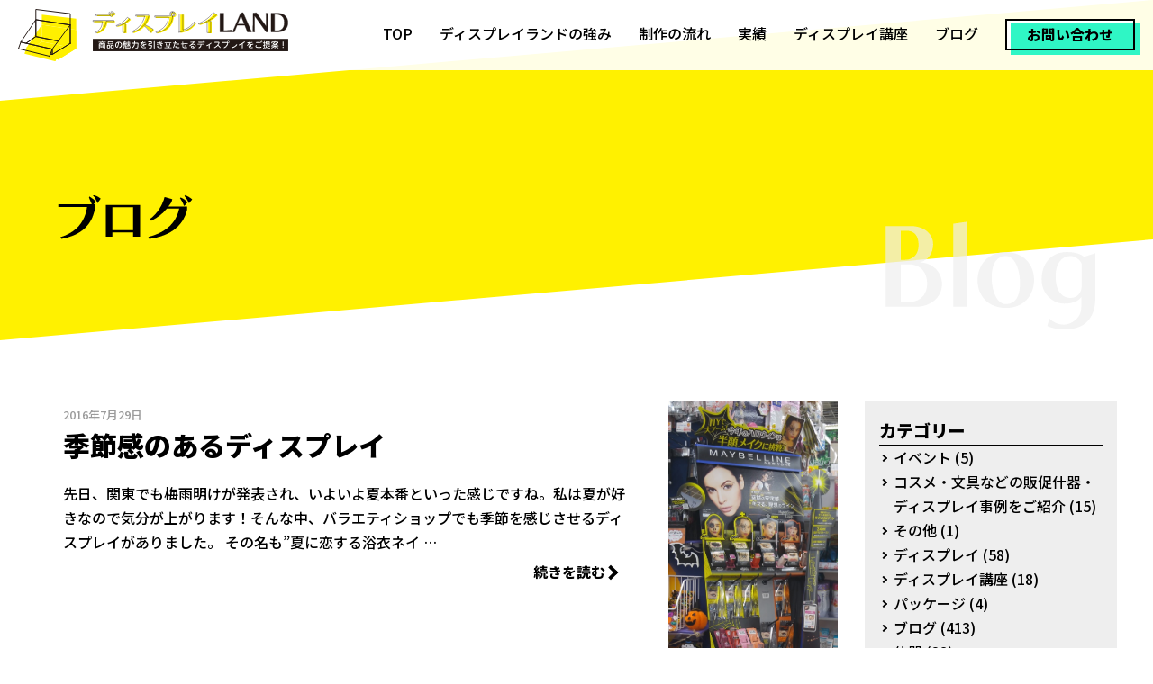

--- FILE ---
content_type: text/html; charset=UTF-8
request_url: https://www.displayland.jp/2016/07/
body_size: 7913
content:
<!doctype html>
<html lang="ja">
<head>
	<meta charset="UTF-8" />
	<meta name="viewport" content="width=device-width, initial-scale=1" />
	<link rel="profile" href="https://gmpg.org/xfn/11" />
	<title>2016年7月 &#8211; ディスプレイLAND &#8211; 商品の魅力を引き立たせるディスプレイをご提案！</title>
<meta name='robots' content='max-image-preview:large' />
<link rel="alternate" type="application/rss+xml" title="ディスプレイLAND - 商品の魅力を引き立たせるディスプレイをご提案！ &raquo; フィード" href="https://www.displayland.jp/feed/" />
<link rel="alternate" type="application/rss+xml" title="ディスプレイLAND - 商品の魅力を引き立たせるディスプレイをご提案！ &raquo; コメントフィード" href="https://www.displayland.jp/comments/feed/" />
<link rel='stylesheet' id='wp-block-library-css' href='https://www.displayland.jp/wordpress/wp-includes/css/dist/block-library/style.min.css?ver=6.3.7' media='all' />
<style id='wp-block-library-theme-inline-css'>
.wp-block-audio figcaption{color:#555;font-size:13px;text-align:center}.is-dark-theme .wp-block-audio figcaption{color:hsla(0,0%,100%,.65)}.wp-block-audio{margin:0 0 1em}.wp-block-code{border:1px solid #ccc;border-radius:4px;font-family:Menlo,Consolas,monaco,monospace;padding:.8em 1em}.wp-block-embed figcaption{color:#555;font-size:13px;text-align:center}.is-dark-theme .wp-block-embed figcaption{color:hsla(0,0%,100%,.65)}.wp-block-embed{margin:0 0 1em}.blocks-gallery-caption{color:#555;font-size:13px;text-align:center}.is-dark-theme .blocks-gallery-caption{color:hsla(0,0%,100%,.65)}.wp-block-image figcaption{color:#555;font-size:13px;text-align:center}.is-dark-theme .wp-block-image figcaption{color:hsla(0,0%,100%,.65)}.wp-block-image{margin:0 0 1em}.wp-block-pullquote{border-bottom:4px solid;border-top:4px solid;color:currentColor;margin-bottom:1.75em}.wp-block-pullquote cite,.wp-block-pullquote footer,.wp-block-pullquote__citation{color:currentColor;font-size:.8125em;font-style:normal;text-transform:uppercase}.wp-block-quote{border-left:.25em solid;margin:0 0 1.75em;padding-left:1em}.wp-block-quote cite,.wp-block-quote footer{color:currentColor;font-size:.8125em;font-style:normal;position:relative}.wp-block-quote.has-text-align-right{border-left:none;border-right:.25em solid;padding-left:0;padding-right:1em}.wp-block-quote.has-text-align-center{border:none;padding-left:0}.wp-block-quote.is-large,.wp-block-quote.is-style-large,.wp-block-quote.is-style-plain{border:none}.wp-block-search .wp-block-search__label{font-weight:700}.wp-block-search__button{border:1px solid #ccc;padding:.375em .625em}:where(.wp-block-group.has-background){padding:1.25em 2.375em}.wp-block-separator.has-css-opacity{opacity:.4}.wp-block-separator{border:none;border-bottom:2px solid;margin-left:auto;margin-right:auto}.wp-block-separator.has-alpha-channel-opacity{opacity:1}.wp-block-separator:not(.is-style-wide):not(.is-style-dots){width:100px}.wp-block-separator.has-background:not(.is-style-dots){border-bottom:none;height:1px}.wp-block-separator.has-background:not(.is-style-wide):not(.is-style-dots){height:2px}.wp-block-table{margin:0 0 1em}.wp-block-table td,.wp-block-table th{word-break:normal}.wp-block-table figcaption{color:#555;font-size:13px;text-align:center}.is-dark-theme .wp-block-table figcaption{color:hsla(0,0%,100%,.65)}.wp-block-video figcaption{color:#555;font-size:13px;text-align:center}.is-dark-theme .wp-block-video figcaption{color:hsla(0,0%,100%,.65)}.wp-block-video{margin:0 0 1em}.wp-block-template-part.has-background{margin-bottom:0;margin-top:0;padding:1.25em 2.375em}
</style>
<style id='classic-theme-styles-inline-css'>
/*! This file is auto-generated */
.wp-block-button__link{color:#fff;background-color:#32373c;border-radius:9999px;box-shadow:none;text-decoration:none;padding:calc(.667em + 2px) calc(1.333em + 2px);font-size:1.125em}.wp-block-file__button{background:#32373c;color:#fff;text-decoration:none}
</style>
<style id='global-styles-inline-css'>
body{--wp--preset--color--black: #000000;--wp--preset--color--cyan-bluish-gray: #abb8c3;--wp--preset--color--white: #FFF;--wp--preset--color--pale-pink: #f78da7;--wp--preset--color--vivid-red: #cf2e2e;--wp--preset--color--luminous-vivid-orange: #ff6900;--wp--preset--color--luminous-vivid-amber: #fcb900;--wp--preset--color--light-green-cyan: #7bdcb5;--wp--preset--color--vivid-green-cyan: #00d084;--wp--preset--color--pale-cyan-blue: #8ed1fc;--wp--preset--color--vivid-cyan-blue: #0693e3;--wp--preset--color--vivid-purple: #9b51e0;--wp--preset--color--primary: #0073a8;--wp--preset--color--secondary: #005075;--wp--preset--color--dark-gray: #111;--wp--preset--color--light-gray: #767676;--wp--preset--gradient--vivid-cyan-blue-to-vivid-purple: linear-gradient(135deg,rgba(6,147,227,1) 0%,rgb(155,81,224) 100%);--wp--preset--gradient--light-green-cyan-to-vivid-green-cyan: linear-gradient(135deg,rgb(122,220,180) 0%,rgb(0,208,130) 100%);--wp--preset--gradient--luminous-vivid-amber-to-luminous-vivid-orange: linear-gradient(135deg,rgba(252,185,0,1) 0%,rgba(255,105,0,1) 100%);--wp--preset--gradient--luminous-vivid-orange-to-vivid-red: linear-gradient(135deg,rgba(255,105,0,1) 0%,rgb(207,46,46) 100%);--wp--preset--gradient--very-light-gray-to-cyan-bluish-gray: linear-gradient(135deg,rgb(238,238,238) 0%,rgb(169,184,195) 100%);--wp--preset--gradient--cool-to-warm-spectrum: linear-gradient(135deg,rgb(74,234,220) 0%,rgb(151,120,209) 20%,rgb(207,42,186) 40%,rgb(238,44,130) 60%,rgb(251,105,98) 80%,rgb(254,248,76) 100%);--wp--preset--gradient--blush-light-purple: linear-gradient(135deg,rgb(255,206,236) 0%,rgb(152,150,240) 100%);--wp--preset--gradient--blush-bordeaux: linear-gradient(135deg,rgb(254,205,165) 0%,rgb(254,45,45) 50%,rgb(107,0,62) 100%);--wp--preset--gradient--luminous-dusk: linear-gradient(135deg,rgb(255,203,112) 0%,rgb(199,81,192) 50%,rgb(65,88,208) 100%);--wp--preset--gradient--pale-ocean: linear-gradient(135deg,rgb(255,245,203) 0%,rgb(182,227,212) 50%,rgb(51,167,181) 100%);--wp--preset--gradient--electric-grass: linear-gradient(135deg,rgb(202,248,128) 0%,rgb(113,206,126) 100%);--wp--preset--gradient--midnight: linear-gradient(135deg,rgb(2,3,129) 0%,rgb(40,116,252) 100%);--wp--preset--font-size--small: 19.5px;--wp--preset--font-size--medium: 20px;--wp--preset--font-size--large: 36.5px;--wp--preset--font-size--x-large: 42px;--wp--preset--font-size--normal: 22px;--wp--preset--font-size--huge: 49.5px;--wp--preset--spacing--20: 0.44rem;--wp--preset--spacing--30: 0.67rem;--wp--preset--spacing--40: 1rem;--wp--preset--spacing--50: 1.5rem;--wp--preset--spacing--60: 2.25rem;--wp--preset--spacing--70: 3.38rem;--wp--preset--spacing--80: 5.06rem;--wp--preset--shadow--natural: 6px 6px 9px rgba(0, 0, 0, 0.2);--wp--preset--shadow--deep: 12px 12px 50px rgba(0, 0, 0, 0.4);--wp--preset--shadow--sharp: 6px 6px 0px rgba(0, 0, 0, 0.2);--wp--preset--shadow--outlined: 6px 6px 0px -3px rgba(255, 255, 255, 1), 6px 6px rgba(0, 0, 0, 1);--wp--preset--shadow--crisp: 6px 6px 0px rgba(0, 0, 0, 1);}:where(.is-layout-flex){gap: 0.5em;}:where(.is-layout-grid){gap: 0.5em;}body .is-layout-flow > .alignleft{float: left;margin-inline-start: 0;margin-inline-end: 2em;}body .is-layout-flow > .alignright{float: right;margin-inline-start: 2em;margin-inline-end: 0;}body .is-layout-flow > .aligncenter{margin-left: auto !important;margin-right: auto !important;}body .is-layout-constrained > .alignleft{float: left;margin-inline-start: 0;margin-inline-end: 2em;}body .is-layout-constrained > .alignright{float: right;margin-inline-start: 2em;margin-inline-end: 0;}body .is-layout-constrained > .aligncenter{margin-left: auto !important;margin-right: auto !important;}body .is-layout-constrained > :where(:not(.alignleft):not(.alignright):not(.alignfull)){max-width: var(--wp--style--global--content-size);margin-left: auto !important;margin-right: auto !important;}body .is-layout-constrained > .alignwide{max-width: var(--wp--style--global--wide-size);}body .is-layout-flex{display: flex;}body .is-layout-flex{flex-wrap: wrap;align-items: center;}body .is-layout-flex > *{margin: 0;}body .is-layout-grid{display: grid;}body .is-layout-grid > *{margin: 0;}:where(.wp-block-columns.is-layout-flex){gap: 2em;}:where(.wp-block-columns.is-layout-grid){gap: 2em;}:where(.wp-block-post-template.is-layout-flex){gap: 1.25em;}:where(.wp-block-post-template.is-layout-grid){gap: 1.25em;}.has-black-color{color: var(--wp--preset--color--black) !important;}.has-cyan-bluish-gray-color{color: var(--wp--preset--color--cyan-bluish-gray) !important;}.has-white-color{color: var(--wp--preset--color--white) !important;}.has-pale-pink-color{color: var(--wp--preset--color--pale-pink) !important;}.has-vivid-red-color{color: var(--wp--preset--color--vivid-red) !important;}.has-luminous-vivid-orange-color{color: var(--wp--preset--color--luminous-vivid-orange) !important;}.has-luminous-vivid-amber-color{color: var(--wp--preset--color--luminous-vivid-amber) !important;}.has-light-green-cyan-color{color: var(--wp--preset--color--light-green-cyan) !important;}.has-vivid-green-cyan-color{color: var(--wp--preset--color--vivid-green-cyan) !important;}.has-pale-cyan-blue-color{color: var(--wp--preset--color--pale-cyan-blue) !important;}.has-vivid-cyan-blue-color{color: var(--wp--preset--color--vivid-cyan-blue) !important;}.has-vivid-purple-color{color: var(--wp--preset--color--vivid-purple) !important;}.has-black-background-color{background-color: var(--wp--preset--color--black) !important;}.has-cyan-bluish-gray-background-color{background-color: var(--wp--preset--color--cyan-bluish-gray) !important;}.has-white-background-color{background-color: var(--wp--preset--color--white) !important;}.has-pale-pink-background-color{background-color: var(--wp--preset--color--pale-pink) !important;}.has-vivid-red-background-color{background-color: var(--wp--preset--color--vivid-red) !important;}.has-luminous-vivid-orange-background-color{background-color: var(--wp--preset--color--luminous-vivid-orange) !important;}.has-luminous-vivid-amber-background-color{background-color: var(--wp--preset--color--luminous-vivid-amber) !important;}.has-light-green-cyan-background-color{background-color: var(--wp--preset--color--light-green-cyan) !important;}.has-vivid-green-cyan-background-color{background-color: var(--wp--preset--color--vivid-green-cyan) !important;}.has-pale-cyan-blue-background-color{background-color: var(--wp--preset--color--pale-cyan-blue) !important;}.has-vivid-cyan-blue-background-color{background-color: var(--wp--preset--color--vivid-cyan-blue) !important;}.has-vivid-purple-background-color{background-color: var(--wp--preset--color--vivid-purple) !important;}.has-black-border-color{border-color: var(--wp--preset--color--black) !important;}.has-cyan-bluish-gray-border-color{border-color: var(--wp--preset--color--cyan-bluish-gray) !important;}.has-white-border-color{border-color: var(--wp--preset--color--white) !important;}.has-pale-pink-border-color{border-color: var(--wp--preset--color--pale-pink) !important;}.has-vivid-red-border-color{border-color: var(--wp--preset--color--vivid-red) !important;}.has-luminous-vivid-orange-border-color{border-color: var(--wp--preset--color--luminous-vivid-orange) !important;}.has-luminous-vivid-amber-border-color{border-color: var(--wp--preset--color--luminous-vivid-amber) !important;}.has-light-green-cyan-border-color{border-color: var(--wp--preset--color--light-green-cyan) !important;}.has-vivid-green-cyan-border-color{border-color: var(--wp--preset--color--vivid-green-cyan) !important;}.has-pale-cyan-blue-border-color{border-color: var(--wp--preset--color--pale-cyan-blue) !important;}.has-vivid-cyan-blue-border-color{border-color: var(--wp--preset--color--vivid-cyan-blue) !important;}.has-vivid-purple-border-color{border-color: var(--wp--preset--color--vivid-purple) !important;}.has-vivid-cyan-blue-to-vivid-purple-gradient-background{background: var(--wp--preset--gradient--vivid-cyan-blue-to-vivid-purple) !important;}.has-light-green-cyan-to-vivid-green-cyan-gradient-background{background: var(--wp--preset--gradient--light-green-cyan-to-vivid-green-cyan) !important;}.has-luminous-vivid-amber-to-luminous-vivid-orange-gradient-background{background: var(--wp--preset--gradient--luminous-vivid-amber-to-luminous-vivid-orange) !important;}.has-luminous-vivid-orange-to-vivid-red-gradient-background{background: var(--wp--preset--gradient--luminous-vivid-orange-to-vivid-red) !important;}.has-very-light-gray-to-cyan-bluish-gray-gradient-background{background: var(--wp--preset--gradient--very-light-gray-to-cyan-bluish-gray) !important;}.has-cool-to-warm-spectrum-gradient-background{background: var(--wp--preset--gradient--cool-to-warm-spectrum) !important;}.has-blush-light-purple-gradient-background{background: var(--wp--preset--gradient--blush-light-purple) !important;}.has-blush-bordeaux-gradient-background{background: var(--wp--preset--gradient--blush-bordeaux) !important;}.has-luminous-dusk-gradient-background{background: var(--wp--preset--gradient--luminous-dusk) !important;}.has-pale-ocean-gradient-background{background: var(--wp--preset--gradient--pale-ocean) !important;}.has-electric-grass-gradient-background{background: var(--wp--preset--gradient--electric-grass) !important;}.has-midnight-gradient-background{background: var(--wp--preset--gradient--midnight) !important;}.has-small-font-size{font-size: var(--wp--preset--font-size--small) !important;}.has-medium-font-size{font-size: var(--wp--preset--font-size--medium) !important;}.has-large-font-size{font-size: var(--wp--preset--font-size--large) !important;}.has-x-large-font-size{font-size: var(--wp--preset--font-size--x-large) !important;}
.wp-block-navigation a:where(:not(.wp-element-button)){color: inherit;}
:where(.wp-block-post-template.is-layout-flex){gap: 1.25em;}:where(.wp-block-post-template.is-layout-grid){gap: 1.25em;}
:where(.wp-block-columns.is-layout-flex){gap: 2em;}:where(.wp-block-columns.is-layout-grid){gap: 2em;}
.wp-block-pullquote{font-size: 1.5em;line-height: 1.6;}
</style>
<link rel='stylesheet' id='twentynineteen-style-css' href='https://www.displayland.jp/wordpress/wp-content/themes/displayland/style.css?ver=6.3.7' media='all' />
<link rel='stylesheet' id='twentynineteen-print-style-css' href='https://www.displayland.jp/wordpress/wp-content/themes/displayland/print.css?ver=6.3.7' media='print' />
<link rel="EditURI" type="application/rsd+xml" title="RSD" href="https://www.displayland.jp/wordpress/xmlrpc.php?rsd" />
	    <meta name="robots" content="noindex, follow">
    
  <link rel="icon" href="/favicon.ico" sizes="any">
  <link rel="icon" href="/common/img/common/icon_favicon.svg" type="image/svg+xml">
  <link rel="apple-touch-icon" href="/common/img/common/apple-touch-icon.png">
  <link rel="manifest" href="/common/img/common/manifest.json">

  <link rel="preconnect" href="https://fonts.googleapis.com" />
  <link rel="preload" as="style" href="https://fonts.googleapis.com/css2?family=Noto+Sans+JP:wght@500;800;900&display=swap">
  <link rel="stylesheet" href="https://fonts.googleapis.com/css2?family=Noto+Sans+JP:wght@500;800;900&display=swap" media="print" onload="this.media='all'">
  <noscript>
    <link rel="stylesheet" href="https://fonts.googleapis.com/css2?family=Noto+Sans+JP:wght@500;800;900&display=swap">
  </noscript>
  <link rel="stylesheet" href="/common/css/style.css?01" type="text/css" media="all" />


  <script src="/common/js/jquery-3.3.1.min.js"></script>
    <script src="/common/js/common.js"></script>
  <script src="/common/js/svgxuse.js"></script>
  <!--[if IE ]>
<script src="https://cdnjs.cloudflare.com/ajax/libs/picturefill/3.0.3/picturefill.min.js"></script>
<![endif]-->

  <!-- Google Tag Manager -->
  <script>
    (function(w, d, s, l, i) {
      w[l] = w[l] || [];
      w[l].push({
        'gtm.start': new Date().getTime(),
        event: 'gtm.js'
      });
      var f = d.getElementsByTagName(s)[0],
        j = d.createElement(s),
        dl = l != 'dataLayer' ? '&l=' + l : '';
      j.async = true;
      j.src =
        'https://www.googletagmanager.com/gtm.js?id=' + i + dl;
      f.parentNode.insertBefore(j, f);
    })(window, document, 'script', 'dataLayer', 'GTM-TTJJQHT');
  </script>
  <!-- End Google Tag Manager -->
  </head>

  <body id="<br />
<b>Warning</b>:  Undefined variable $isTop in <b>/home/xs314815/displayland.jp/public_html/common/inc/header.php</b> on line <b>70</b><br />
blog" class="<br />
<b>Warning</b>:  Undefined variable $isTop in <b>/home/xs314815/displayland.jp/public_html/common/inc/header.php</b> on line <b>70</b><br />
">
    <!-- Google Tag Manager (noscript) -->
    <noscript><iframe src="https://www.googletagmanager.com/ns.html?id=GTM-TTJJQHT" height="0" width="0" style="display:none;visibility:hidden"></iframe></noscript>
    <!-- End Google Tag Manager (noscript) -->


    <header class="l-header" id="header">
      <div class="l-header__wrap">
        <div class="l-header__logo"><a href="/"><img src="/common/img/common/logo_01.svg" alt="ディスプレイLAND"></a></div>
        <div class="l-header__nav_wrap">
          <button id="l-header__nav_hbg" class="l-header_navbtn"><span></span><span></span><span></span><span></span></button>
          <nav class="l-header__nav">
            <ul class="nav_lst">
              <li><a href="/" class="txt_link">TOP</a></li>
              <li><a href="/point/" class="txt_link">ディスプレイランドの強み</a></li>
              <li><a href="/flow/" class="txt_link">制作の流れ</a></li>
              <li><a href="/results/" class="txt_link">実績</a></li>
              <li><a href="/lecture/" class="txt_link">ディスプレイ講座</a></li>
              <li><a href="/blog/" class="txt_link">ブログ</a></li>
              <li class="l-header__navbtn"><a href="/contact/" class="c-btn_01"><span>お問い合わせ</span></a></li>
            </ul>
          </nav>
        </div>
    </header>


    <div id="l-wrap">
            <div id="l-main_contents">

        

<div class="h1_wrap">
<div class="h1_ttl column">ブログ</div>
</div>
<div class="c-lyt__mainsec column_main">
<div class="c-lyt__inner">


	<div class="content-archive">

		
			<!-- <header class="page-header">
				<h1 class="page-title">月別アーカイブ: <span class="page-description">2016年7月</span></h1>			</header> --><!-- .page-header -->

			
<article id="post-584" class="post-584 post type-post status-publish format-standard has-post-thumbnail hentry category-blog entry">
<div class="entry_block">
	<header class="entry-header">
	<span class="posted-on"><a href="https://www.displayland.jp/blog/2016/07/29_584/" rel="bookmark"><time class="entry-date published" datetime="2016-07-29T16:55:00+09:00">2016年7月29日</time></a></span>		<h2 class="entry-title"><a href="https://www.displayland.jp/blog/2016/07/29_584/" rel="bookmark">季節感のあるディスプレイ</a></h2>
	</header><!-- .entry-header -->

	
		<figure class="post-thumbnail">
			<a class="post-thumbnail-inner" href="https://www.displayland.jp/blog/2016/07/29_584/" aria-hidden="true" tabindex="-1">
				<img width="447" height="800" src="https://www.displayland.jp/wordpress/wp-content/uploads/2022/02/b8d2887931405ed81c003a68c56aa3e2.jpg" class="attachment-post-thumbnail size-post-thumbnail wp-post-image" alt="" decoding="async" fetchpriority="high" sizes="(max-width: 34.9rem) calc(100vw - 2rem), (max-width: 53rem) calc(8 * (100vw / 12)), (min-width: 53rem) calc(6 * (100vw / 12)), 100vw" />			</a>
		</figure>

			

	<div class="entry-content">
	<p>先日、関東でも梅雨明けが発表され、いよいよ夏本番といった感じですね。私は夏が好きなので気分が上がります！そんな中、バラエティショップでも季節を感じさせるディスプレイがありました。 その名も&#8221;夏に恋する浴衣ネイ &hellip; </p>
<p class="link-more"><a href="https://www.displayland.jp/blog/2016/07/29_584/" class="more-link"><span class="screen-reader-text">&#8220;季節感のあるディスプレイ&#8221; の</span>続きを読む</a></p>
	</div><!-- .entry-content -->
	</div>
</article><!-- #post-584 -->

<article id="post-581" class="post-581 post type-post status-publish format-standard has-post-thumbnail hentry category-blog entry">
<div class="entry_block">
	<header class="entry-header">
	<span class="posted-on"><a href="https://www.displayland.jp/blog/2016/07/09_581/" rel="bookmark"><time class="entry-date published" datetime="2016-07-09T16:54:00+09:00">2016年7月9日</time></a></span>		<h2 class="entry-title"><a href="https://www.displayland.jp/blog/2016/07/09_581/" rel="bookmark">「手に取りやすく、戻しやすいディスプレイを」</a></h2>
	</header><!-- .entry-header -->

	
		<figure class="post-thumbnail">
			<a class="post-thumbnail-inner" href="https://www.displayland.jp/blog/2016/07/09_581/" aria-hidden="true" tabindex="-1">
				<img width="706" height="450" src="https://www.displayland.jp/wordpress/wp-content/uploads/2022/02/DPland0708.jpg" class="attachment-post-thumbnail size-post-thumbnail wp-post-image" alt="" decoding="async" sizes="(max-width: 34.9rem) calc(100vw - 2rem), (max-width: 53rem) calc(8 * (100vw / 12)), (min-width: 53rem) calc(6 * (100vw / 12)), 100vw" />			</a>
		</figure>

			

	<div class="entry-content">
	<p>「商品を置く場所」としてのディスプレイは、置いた時の安定感や手に取りやすい形状が重要になります。お客様が商品を手に取りやすく、また戻しやすいディスプレイは、見た目を綺麗に保つことができるため、商品のイメージアップにつなが &hellip; </p>
<p class="link-more"><a href="https://www.displayland.jp/blog/2016/07/09_581/" class="more-link"><span class="screen-reader-text">&#8220;「手に取りやすく、戻しやすいディスプレイを」&#8221; の</span>続きを読む</a></p>
	</div><!-- .entry-content -->
	</div>
</article><!-- #post-581 -->

<article id="post-578" class="post-578 post type-post status-publish format-standard has-post-thumbnail hentry category-blog entry">
<div class="entry_block">
	<header class="entry-header">
	<span class="posted-on"><a href="https://www.displayland.jp/blog/2016/07/01_578/" rel="bookmark"><time class="entry-date published" datetime="2016-07-01T16:52:00+09:00">2016年7月1日</time></a></span>		<h2 class="entry-title"><a href="https://www.displayland.jp/blog/2016/07/01_578/" rel="bookmark">少しの工夫で差別化</a></h2>
	</header><!-- .entry-header -->

	
		<figure class="post-thumbnail">
			<a class="post-thumbnail-inner" href="https://www.displayland.jp/blog/2016/07/01_578/" aria-hidden="true" tabindex="-1">
				<img width="1129" height="843" src="https://www.displayland.jp/wordpress/wp-content/uploads/2022/02/8bbc450f137e70e73ae4312a14779131.jpg" class="attachment-post-thumbnail size-post-thumbnail wp-post-image" alt="" decoding="async" sizes="(max-width: 34.9rem) calc(100vw - 2rem), (max-width: 53rem) calc(8 * (100vw / 12)), (min-width: 53rem) calc(6 * (100vw / 12)), 100vw" />			</a>
		</figure>

			

	<div class="entry-content">
	<p>先日ドラッグストアに立ち寄った時のこと、構造で気になる什器がありました。 商品を陳列するひな壇の部分が階段のようになっていて、さらに角度が付いています。商品がブロックのように斜めに積み上げられていく仕様でした。この什器を &hellip; </p>
<p class="link-more"><a href="https://www.displayland.jp/blog/2016/07/01_578/" class="more-link"><span class="screen-reader-text">&#8220;少しの工夫で差別化&#8221; の</span>続きを読む</a></p>
	</div><!-- .entry-content -->
	</div>
</article><!-- #post-578 -->

	</div><!-- #primary -->


</div>
	<footer id="colophon" class="site-footer">
		
	<aside class="widget-area" role="complementary" aria-label="フッター">
							<div class="widget-column footer-widget-1">
					<section id="categories-2" class="widget widget_categories"><h2 class="widget-title">カテゴリー</h2><nav aria-label="カテゴリー">
			<ul>
					<li class="cat-item cat-item-13"><a href="https://www.displayland.jp/%e3%82%a4%e3%83%99%e3%83%b3%e3%83%88/">イベント</a> (5)
</li>
	<li class="cat-item cat-item-42"><a href="https://www.displayland.jp/display/">コスメ・文具などの販促什器・ディスプレイ事例をご紹介</a> (15)
</li>
	<li class="cat-item cat-item-9"><a href="https://www.displayland.jp/%e3%81%9d%e3%81%ae%e4%bb%96/">その他</a> (1)
</li>
	<li class="cat-item cat-item-38"><a href="https://www.displayland.jp/%e3%83%87%e3%82%a3%e3%82%b9%e3%83%97%e3%83%ac%e3%82%a4/">ディスプレイ</a> (58)
</li>
	<li class="cat-item cat-item-33"><a href="https://www.displayland.jp/lecture/">ディスプレイ講座</a> (18)
</li>
	<li class="cat-item cat-item-35"><a href="https://www.displayland.jp/%e3%83%91%e3%83%83%e3%82%b1%e3%83%bc%e3%82%b8/">パッケージ</a> (4)
</li>
	<li class="cat-item cat-item-1"><a href="https://www.displayland.jp/blog/">ブログ</a> (413)
</li>
	<li class="cat-item cat-item-39"><a href="https://www.displayland.jp/%e4%bb%80%e5%99%a8/">什器</a> (28)
</li>
	<li class="cat-item cat-item-5"><a href="https://www.displayland.jp/blog/cosmetics/">化粧品ディスプレイ</a> (100)
</li>
	<li class="cat-item cat-item-28"><a href="https://www.displayland.jp/%e5%ae%b6%e9%9b%bb%e9%87%8f%e8%b2%a9%e5%ba%97/">家電量販店</a> (2)
</li>
	<li class="cat-item cat-item-11"><a href="https://www.displayland.jp/%e6%96%87%e6%88%bf%e5%85%b7/">文房具</a> (14)
</li>
	<li class="cat-item cat-item-8"><a href="https://www.displayland.jp/%e6%97%a5%e7%94%a8%e5%93%81%e3%83%87%e3%82%a3%e3%82%b9%e3%83%97%e3%83%ac%e3%82%a4/">日用品ディスプレイ</a> (17)
</li>
	<li class="cat-item cat-item-40"><a href="https://www.displayland.jp/%e3%83%87%e3%82%a3%e3%82%b9%e3%83%97%e3%83%ac%e3%82%a4/%e8%b2%a9%e4%bf%83%e7%89%a9/">販促物</a> (11)
</li>
	<li class="cat-item cat-item-10"><a href="https://www.displayland.jp/%e9%a3%9f%e5%93%81%e3%83%87%e3%82%a3%e3%82%b9%e3%83%97%e3%83%ac%e3%82%a4/">食品ディスプレイ</a> (11)
</li>
	<li class="cat-item cat-item-12"><a href="https://www.displayland.jp/%e9%a3%9f%e5%93%81%e3%83%87%e3%82%a3%e3%82%b9%e3%83%97%e3%83%ac%e3%82%a4/%e9%a3%b2%e6%96%99%e8%b2%a9%e4%bf%83%e7%89%a9/">飲料販促物</a> (4)
</li>
			</ul>

			</nav></section>					</div>
					</aside><!-- .widget-area -->

	</footer><!-- #colophon -->







</div><!-- #page -->

</div>
</div>

<aside class="l-aside-contact">
    <div class="c-lyt__inner">
    <h2 class="c-ttl01 tc">ディスプレイに関する<br class="sp-only">ご相談はこちら</h2>
    <h3 class="l-aside-contact_subttl01 c-subttl01"><img src="/common/img/common/txt_contact.svg" alt="Contact"></h3>
    <p class="pc-tc">
    各種ご相談、お見積もり、実績集のお申込みなど、お気軽にお問い合わせください。<br>ディスプレイは全国配送可能！Web商談もご対応いたします。
    </p>
    <div class="l-aside-contact_block oflex" data-gutter="normal">
    <div class="oflex__item" data-grid="tab6 sp12">
      <div class="l-aside-contact_btn tel">
        <div class="c-icon"><img src="/common/img/common/icon_tel.svg" alt=""></div>
        <div class="u-fontB">お電話</div>
        <dl class="l-aside-contact_btnlst">
          <dt>東京オフィス</dt><dd>：<a href="tel:0354842228" class="tel_link">03-5484-2228</a></dd>
          <dt>大阪本社</dt><dd>：<a href="tel:0667687431" class="tel_link">06-6768-7431</a></dd>
        </dl>
    </div>
    </div>
    <div class="oflex__item" data-grid="tab6 sp12">
      <a href="/contact">
      <div class="l-aside-contact_btn mail">
        <div class="c-icon"><img src="/common/img/common/icon_mail.svg" alt=""></div>
        <div class="u-fontB">メールで無料相談</div>
    </div></a>
    </div>
    </div>
  </div>
</aside>

<footer class="l-footer">
  <div class="l-footer-top">
    <div class="l-footer__logo"><a href="/"><img src="/common/img/common/logo_01.svg" alt="ディスプレイLAND"></a></div>
    <nav class="l-footer__nav">
      <ul class="l-footer__nav-lst">
    <li><a href="/">TOP</a></li>
    <li><a href="/point/">ディスプレイランドの強み</a></li>
    <li><a href="/flow/">制作の流れ</a></li>
    <li><a href="/results/">実績</a></li>
    <li><a href="/lecture/">ディスプレイ講座</a></li>
    <li><a href="/blog/">ブログ</a></li>
    <li><a href="/company/">会社概要</a></li>
    <li><a href="/privacy/">プライバシーポリシー</a></li>
    <li><a href="/contact/">お問い合わせ</a></li>
      </ul>
    </nav>
  </div>
  <div class="l-footer-bottom">
    <div class="c-lyt__inner">
      <div class="l-footer__copy"> ©IDEI Co,,Lt. All rights reserved..</div>
      <div class="l-footer__copy-logo">
        <a href="https://www.idei.co.jp/" target="_blank"><img src="/common/img/common/logo_idei.jpg" alt="株式会社イデイ"></a>
      </div>
    </div>
  </div>
</footer>






</body>
</html>
	<script>
	/(trident|msie)/i.test(navigator.userAgent)&&document.getElementById&&window.addEventListener&&window.addEventListener("hashchange",function(){var t,e=location.hash.substring(1);/^[A-z0-9_-]+$/.test(e)&&(t=document.getElementById(e))&&(/^(?:a|select|input|button|textarea)$/i.test(t.tagName)||(t.tabIndex=-1),t.focus())},!1);
	</script>
	
</body>
</html>


--- FILE ---
content_type: text/css
request_url: https://www.displayland.jp/common/css/style.css?01
body_size: 19684
content:
.mt-0{margin-top:0px !important}.mb-0{margin-bottom:0px !important}.pt-0{padding-top:0px !important}.pb-0{padding-bottom:0px !important}.mt-5{margin-top:5px !important}.mb-5{margin-bottom:5px !important}.pt-5{padding-top:5px !important}.pb-5{padding-bottom:5px !important}.mt-10{margin-top:10px !important}.mb-10{margin-bottom:10px !important}.pt-10{padding-top:10px !important}.pb-10{padding-bottom:10px !important}.mt-15{margin-top:15px !important}.mb-15{margin-bottom:15px !important}.pt-15{padding-top:15px !important}.pb-15{padding-bottom:15px !important}.mt-20{margin-top:20px !important}.mb-20{margin-bottom:20px !important}.pt-20{padding-top:20px !important}.pb-20{padding-bottom:20px !important}.mt-25{margin-top:25px !important}.mb-25{margin-bottom:25px !important}.pt-25{padding-top:25px !important}.pb-25{padding-bottom:25px !important}.mt-30{margin-top:30px !important}.mb-30{margin-bottom:30px !important}.pt-30{padding-top:30px !important}.pb-30{padding-bottom:30px !important}.mt-35{margin-top:35px !important}.mb-35{margin-bottom:35px !important}.pt-35{padding-top:35px !important}.pb-35{padding-bottom:35px !important}.mt-40{margin-top:40px !important}.mb-40{margin-bottom:40px !important}.pt-40{padding-top:40px !important}.pb-40{padding-bottom:40px !important}.mt-45{margin-top:45px !important}.mb-45{margin-bottom:45px !important}.pt-45{padding-top:45px !important}.pb-45{padding-bottom:45px !important}.mt-50{margin-top:50px !important}.mb-50{margin-bottom:50px !important}.pt-50{padding-top:50px !important}.pb-50{padding-bottom:50px !important}.mt-55{margin-top:55px !important}.mb-55{margin-bottom:55px !important}.pt-55{padding-top:55px !important}.pb-55{padding-bottom:55px !important}.mt-60{margin-top:60px !important}.mb-60{margin-bottom:60px !important}.pt-60{padding-top:60px !important}.pb-60{padding-bottom:60px !important}.mt-65{margin-top:65px !important}.mb-65{margin-bottom:65px !important}.pt-65{padding-top:65px !important}.pb-65{padding-bottom:65px !important}.mt-70{margin-top:70px !important}.mb-70{margin-bottom:70px !important}.pt-70{padding-top:70px !important}.pb-70{padding-bottom:70px !important}.mt-75{margin-top:75px !important}.mb-75{margin-bottom:75px !important}.pt-75{padding-top:75px !important}.pb-75{padding-bottom:75px !important}.mt-80{margin-top:80px !important}.mb-80{margin-bottom:80px !important}.pt-80{padding-top:80px !important}.pb-80{padding-bottom:80px !important}.mt-85{margin-top:85px !important}.mb-85{margin-bottom:85px !important}.pt-85{padding-top:85px !important}.pb-85{padding-bottom:85px !important}.mt-90{margin-top:90px !important}.mb-90{margin-bottom:90px !important}.pt-90{padding-top:90px !important}.pb-90{padding-bottom:90px !important}.mt-95{margin-top:95px !important}.mb-95{margin-bottom:95px !important}.pt-95{padding-top:95px !important}.pb-95{padding-bottom:95px !important}.mt-100{margin-top:100px !important}.mb-100{margin-bottom:100px !important}.pt-100{padding-top:100px !important}.pb-100{padding-bottom:100px !important}/*! destyle.css v3.0.2 | MIT License | https://github.com/nicolas-cusan/destyle.css */*,::before,::after{box-sizing:border-box;border-style:solid;border-width:0}html{line-height:1.15;-webkit-text-size-adjust:100%;-webkit-tap-highlight-color:rgba(0,0,0,0)}body{margin:0}main{display:block}p,table,blockquote,address,pre,iframe,form,figure,dl{margin:0}h1,h2,h3,h4,h5,h6{font-size:inherit;font-weight:inherit;margin:0}ul,ol{margin:0;padding:0;list-style:none}dt{font-weight:bold}dd{margin-left:0}hr{box-sizing:content-box;height:0;overflow:visible;border-top-width:1px;margin:0;clear:both;color:inherit}pre{font-family:monospace,monospace;font-size:inherit}address{font-style:inherit}a{background-color:rgba(0,0,0,0);text-decoration:none;color:inherit}abbr[title]{text-decoration:underline dotted}b,strong{font-weight:bolder}code,kbd,samp{font-family:monospace,monospace;font-size:inherit}small{font-size:80%}sub,sup{font-size:75%;line-height:0;position:relative;vertical-align:baseline}sub{bottom:-0.25em}sup{top:-0.5em}svg,img,embed,object,iframe{vertical-align:bottom}button,input,optgroup,select,textarea{-webkit-appearance:none;appearance:none;vertical-align:middle;color:inherit;font:inherit;background:rgba(0,0,0,0);padding:0;margin:0;border-radius:0;text-align:inherit;text-transform:inherit}[type=checkbox]{-webkit-appearance:checkbox;appearance:checkbox}[type=radio]{-webkit-appearance:radio;appearance:radio}button,[type=button],[type=reset],[type=submit]{cursor:pointer}button:disabled,[type=button]:disabled,[type=reset]:disabled,[type=submit]:disabled{cursor:default}:-moz-focusring{outline:auto}select:disabled{opacity:inherit}option{padding:0}fieldset{margin:0;padding:0;min-width:0}legend{padding:0}progress{vertical-align:baseline}textarea{overflow:auto}[type=number]::-webkit-inner-spin-button,[type=number]::-webkit-outer-spin-button{height:auto}[type=search]{outline-offset:-2px}[type=search]::-webkit-search-decoration{-webkit-appearance:none}::-webkit-file-upload-button{-webkit-appearance:button;font:inherit}label[for]{cursor:pointer}details{display:block}summary{display:list-item}[contenteditable]:focus{outline:auto}table{border-color:inherit;border-collapse:collapse}caption{text-align:left}td,th{vertical-align:top;padding:0}th{text-align:left;font-weight:bold}html{font-size:62.5%}body{font-size:1.6rem;line-height:1.7;font-family:"Noto Sans JP","游ゴシック体","YuGothic","游ゴシック","Yu Gothic","ヒラギノ角ゴ Pro W3","Hiragino Kaku Gothic Pro","メイリオ","Meiryo",sans-serif;min-width:320px;font-weight:500;color:#000;background:#fff;overflow-x:hidden}@media screen and (max-width: 768px),print{body{font-size:1.5rem}}a{transition:.2s}a:hover{opacity:.8}img{max-width:100%;vertical-align:bottom}picture{max-width:100%;vertical-align:bottom}picture img,picture source{max-width:100%;vertical-align:bottom}.none{display:none}*:before,*:after{font-family:icomoon;text-rendering:auto;-webkit-font-smoothing:antialiased;-moz-osx-font-smoothing:grayscale}.tc{text-align:center !important}.tr{text-align:right !important}.tl{text-align:left !important}@media screen and (min-width: 1024px),print{.pc-tc{text-align:center !important}.pc-tr{text-align:right !important}}@media screen and (max-width: 768px),print{.pc-tc{text-align:left !important}}sup{position:relative;font-size:70%;top:-5px}.notes{font-size:.8em}.txt{margin-bottom:1em}.txtlink{text-decoration:underline !important}.pc-only{display:none}@media screen and (min-width: 1024px),print{.pc-only{display:block !important}}@media screen and (max-width: 768px),print{.pc-tab-only{display:none !important}}@media screen and (min-width: 768px),print{.sp-tab-only{display:none !important}}@media screen and (min-width: 768px),print{.sp-only{display:none !important}}.oflex{display:flex;flex-wrap:wrap;margin:0;padding:0}.oflex__item{box-sizing:border-box;display:flex;flex-direction:column;margin:0}.oflex[data-dir=normal]{flex-direction:row}.oflex[data-dir=reverse]{flex-direction:row-reverse}.oflex[data-align~=start]{justify-content:flex-start}.oflex[data-align~=center]{justify-content:center}.oflex[data-align~=end]{justify-content:flex-end}.oflex[data-align~=justify]{justify-content:space-between}.oflex[data-align~=top]{align-items:flex-start}.oflex[data-align~=middle]{align-items:center}.oflex[data-align~=bottom]{align-items:flex-end}.oflex__item[data-align~=start]{align-items:flex-start}.oflex__item[data-align~=center]{align-items:center}.oflex__item[data-align~=end]{align-items:flex-end}.oflex__item[data-align~=top]{justify-content:flex-start;align-self:stretch}.oflex__item[data-align~=middle]{justify-content:center;align-self:stretch}.oflex__item[data-align~=bottom]{justify-content:flex-end;align-self:stretch}.oflex[data-gutter]{width:auto}.oflex[data-gutter]>.oflex__item{border:solid rgba(0,0,0,0);background-clip:padding-box}.oflex[data-gutter=none]{margin:0}.oflex[data-gutter=none]>.oflex__item{border-width:0}.oflex[data-gutter=small]{margin:-1.25vw}.oflex[data-gutter=small]>.oflex__item{border-width:1.25vw}.oflex[data-gutter=normal]{margin:-2.5vw}.oflex[data-gutter=normal]>.oflex__item{border-width:2.5vw}.oflex[data-gutter=large]{margin:-3.75vw}.oflex[data-gutter=large]>.oflex__item{border-width:3.75vw}.oflex__item[data-grid~=sp1]{width:8.3333333333%}.oflex__item[data-grid~=sp2]{width:16.6666666667%}.oflex__item[data-grid~=sp3]{width:25%}.oflex__item[data-grid~=sp4]{width:33.3333333333%}.oflex__item[data-grid~=sp5]{width:41.6666666667%}.oflex__item[data-grid~=sp6]{width:50%}.oflex__item[data-grid~=sp7]{width:58.3333333333%}.oflex__item[data-grid~=sp8]{width:66.6666666667%}.oflex__item[data-grid~=sp9]{width:75%}.oflex__item[data-grid~=sp10]{width:83.3333333333%}.oflex__item[data-grid~=sp11]{width:91.6666666667%}.oflex__item[data-grid~=sp12]{width:100%}.oflex__item[data-grid~=spFive]{width:20%}@media screen and (min-width: 768px){.oflex[data-gutter=none]{margin:0}.oflex[data-gutter=none]>.oflex__item{border-width:0}.oflex[data-gutter=small]{margin:-0.5vw}.oflex[data-gutter=small]>.oflex__item{border-width:.5vw}.oflex[data-gutter=normal]{margin:-1vw}.oflex[data-gutter=normal]>.oflex__item{border-width:1vw}.oflex[data-gutter=large]{margin:-1.5vw}.oflex[data-gutter=large]>.oflex__item{border-width:1.5vw}.oflex__item[data-grid~=tab1]{width:8.3333333333%}.oflex__item[data-grid~=tab2]{width:16.6666666667%}.oflex__item[data-grid~=tab3]{width:25%}.oflex__item[data-grid~=tab4]{width:33.3333333333%}.oflex__item[data-grid~=tab5]{width:41.6666666667%}.oflex__item[data-grid~=tab6]{width:50%}.oflex__item[data-grid~=tab7]{width:58.3333333333%}.oflex__item[data-grid~=tab8]{width:66.6666666667%}.oflex__item[data-grid~=tab9]{width:75%}.oflex__item[data-grid~=tab10]{width:83.3333333333%}.oflex__item[data-grid~=tab11]{width:91.6666666667%}.oflex__item[data-grid~=tab12]{width:100%}.oflex__item[data-grid~=tabFive]{width:20%}.oflex__item[data-grid~=tabAuto]{width:auto}}@media screen and (min-width: 1024px){.oflex__item[data-grid~=lap1]{width:8.3333333333%}.oflex__item[data-grid~=lap2]{width:16.6666666667%}.oflex__item[data-grid~=lap3]{width:25%}.oflex__item[data-grid~=lap4]{width:33.3333333333%}.oflex__item[data-grid~=lap5]{width:41.6666666667%}.oflex__item[data-grid~=lap6]{width:50%}.oflex__item[data-grid~=lap7]{width:58.3333333333%}.oflex__item[data-grid~=lap8]{width:66.6666666667%}.oflex__item[data-grid~=lap9]{width:75%}.oflex__item[data-grid~=lap10]{width:83.3333333333%}.oflex__item[data-grid~=lap11]{width:91.6666666667%}.oflex__item[data-grid~=lap12]{width:100%}.oflex__item[data-grid~=lapFive]{width:20%}.oflex__item[data-grid~=lapAuto]{width:auto}}@media screen and (min-width: 1200px){.oflex__item[data-grid~=desk1]{width:8.3333333333%}.oflex__item[data-grid~=desk2]{width:16.6666666667%}.oflex__item[data-grid~=desk3]{width:25%}.oflex__item[data-grid~=desk4]{width:33.3333333333%}.oflex__item[data-grid~=desk5]{width:41.6666666667%}.oflex__item[data-grid~=desk6]{width:50%}.oflex__item[data-grid~=desk7]{width:58.3333333333%}.oflex__item[data-grid~=desk8]{width:66.6666666667%}.oflex__item[data-grid~=desk9]{width:75%}.oflex__item[data-grid~=desk10]{width:83.3333333333%}.oflex__item[data-grid~=desk11]{width:91.6666666667%}.oflex__item[data-grid~=desk12]{width:100%}.oflex__item[data-grid~=deskFive]{width:20%}.oflex__item[data-grid~=deskAuto]{width:auto}}@media all and (-ms-high-contrast: none){.oflex__item{display:block}}.l-header{top:0;position:fixed;width:100%;background:rgba(255,255,255,.9);z-index:999}.l-header .l-header__wrap{display:flex;justify-content:space-between;align-items:center;padding:3%;margin:auto}@media screen and (min-width: 768px),print{.l-header .l-header__wrap{padding:10px 20px}}.l-header .l-header__wrap .l-header__logo{width:60%;max-width:300px;position:relative;z-index:50}.l-header .l-header__wrap .l-header__logo a{display:block}@media screen and (max-width: 1024px),print{.l-header .l-header__nav_wrap .l-header_navbtn{position:fixed;right:3%;top:14px;width:40px;height:36px;border:0;display:flex;flex-flow:column;justify-content:space-between;align-items:center;background:rgba(0,0,0,0);transition:.35s ease-in-out;z-index:1010}}@media screen and (max-width: 1024px)and (min-width: 1024px),print{.l-header .l-header__nav_wrap .l-header_navbtn{display:none}}@media screen and (max-width: 1024px),print{.l-header .l-header__nav_wrap .l-header_navbtn span:first-of-type{border-top:#000 solid 1px;width:30px}.l-header .l-header__nav_wrap .l-header_navbtn span:nth-of-type(2){border-top:#000 solid 1px;width:30px}.l-header .l-header__nav_wrap .l-header_navbtn span:nth-of-type(3){border-top:#000 solid 1px;width:30px}.l-header .l-header__nav_wrap .l-header_navbtn span:last-of-type{line-height:1rem;height:1.2rem;margin-top:-0.5rem}.l-header .l-header__nav_wrap .l-header_navbtn span:last-of-type::after{text-align:center;font-weight:bold;font-size:1rem;line-height:1rem;font-family:"Noto Sans JP","游ゴシック体","YuGothic","游ゴシック","Yu Gothic","ヒラギノ角ゴ Pro W3","Hiragino Kaku Gothic Pro","メイリオ","Meiryo",sans-serif;content:"メニュー"}.l-header .l-header__nav_wrap.active .l-header_navbtn span:first-of-type{transform:rotate(45deg);margin-top:10px;margin-left:-2px}.l-header .l-header__nav_wrap.active .l-header_navbtn span:nth-of-type(2){transform:rotate(-45deg);transform:rotate(-45deg) translateY(-4px) translateX(3px)}.l-header .l-header__nav_wrap.active .l-header_navbtn span:nth-of-type(3){opacity:0}.l-header .l-header__nav_wrap.active .l-header_navbtn span:last-of-type::after{font-family:"Noto Sans JP","游ゴシック体","YuGothic","游ゴシック","Yu Gothic","ヒラギノ角ゴ Pro W3","Hiragino Kaku Gothic Pro","メイリオ","Meiryo",sans-serif;text-align:center;font-weight:bold;font-size:10px;content:"閉じる"}.l-header .l-header__nav_wrap.active .l-header__nav{top:0}.l-header .l-header__nav_wrap .l-header__nav{z-index:999;height:100%;width:100%;position:fixed;right:0;top:-100vh;background:#fff100;padding:70px 5% 0;transition:.5s ease-in-out;overflow-y:auto}.l-header .l-header__nav_wrap .l-header__nav li{border-bottom:solid 1px #fff}.l-header .l-header__nav_wrap .l-header__nav li:first-of-type{border-top:solid 1px #fff}.l-header .l-header__nav_wrap .l-header__nav li a.txt_link{padding:4px 15px;display:block;font-weight:bold;position:relative}.l-header .l-header__nav_wrap .l-header__nav li a.txt_link::after{content:"";display:block;width:8px;height:8px;border-top:solid 2px #08b68b;border-right:solid 2px #08b68b;transform:rotate(45deg);position:absolute;right:5px;top:0;bottom:0;margin:auto}.l-header .l-header__nav_wrap .l-header__nav li>a{font-size:1.8rem;line-height:2.8em;display:block;width:100%;font-weight:bold}.l-header .l-header__nav_wrap .l-header__nav li.l-header__navbtn{margin-top:40px}}@media screen and (min-width: 1024px),print{.l-header .l-header_navbtn{display:none}.l-header .l-header__nav .nav_lst{display:flex;justify-content:flex-end;align-items:center}.l-header .l-header__nav .nav_lst li{margin-left:30px}.l-header .l-header__nav .nav_lst li a.txt_link{display:block}.l-header .l-header__nav .nav_lst li a.txt_link::after{content:"";display:block;background:#2ff6c5;height:3px;width:0;margin-left:-5px;border-radius:10px;transition:all .3s ease-out}.l-header .l-header__nav .nav_lst li a.txt_link:hover::after{width:calc(100% + 10px)}}.top .l-header{opacity:0}.top .l-header.fixed{opacity:1;top:0}#breadcrumb{margin:0 auto 20px;background:#eee;border-radius:3px}@media screen and (max-width: 768px),print{#breadcrumb{margin-left:calc((100% - 100vw)/2);margin-right:calc((100% - 100vw)/2);margin-bottom:0;overflow-x:scroll}}#breadcrumb #breadlist{display:flex;padding:4px 10px}@media screen and (max-width: 768px),print{#breadcrumb #breadlist{overflow-scrolling:touch;overflow:auto;white-space:nowrap;padding:6px 10px}}#breadcrumb #breadlist li{padding-right:8px;font-size:11px}#breadcrumb #breadlist li a{display:block}#breadcrumb #breadlist li a::after{content:"";display:inline-block;width:6px;height:6px;margin:0 0 1px 4px;border-right:solid 1px;border-bottom:solid 1px;transform:rotate(-45deg)}.l-aside-contact{background:#fff100;padding:60px 0;overflow:hidden}.l-aside-contact .l-aside-contact_subttl01{top:-70px;right:0;width:60vw;z-index:-1}@media screen and (min-width: 768px),print{.l-aside-contact .l-aside-contact_subttl01{width:30vw}}.l-aside-contact .l-aside-contact_block{margin-top:20px}.l-aside-contact .l-aside-contact_block a{height:100%}.l-aside-contact .l-aside-contact_block .l-aside-contact_btn{margin:auto;width:100%;max-width:480px;background:#fff;display:flex;align-items:center;justify-content:center;height:100%;padding:5% 3%}@media screen and (min-width: 1024px),print{.l-aside-contact .l-aside-contact_block .l-aside-contact_btn{padding:15px}}.l-aside-contact .l-aside-contact_block .l-aside-contact_btn .c-icon{width:40px;margin-right:10px}.l-aside-contact .l-aside-contact_block .l-aside-contact_btn .u-fontB{font-weight:800;font-size:1.2em}@media screen and (min-width: 1024px),print{.l-aside-contact .l-aside-contact_block .l-aside-contact_btn .u-fontB{font-size:28px}}.l-aside-contact .l-aside-contact_block .l-aside-contact_btn .l-aside-contact_btnlst{margin-left:5px;display:flex;flex-flow:wrap;width:16em}@media screen and (min-width: 1024px),print{.l-aside-contact .l-aside-contact_block .l-aside-contact_btn .l-aside-contact_btnlst{margin-left:20px}.l-aside-contact .l-aside-contact_block .l-aside-contact_btn .l-aside-contact_btnlst dt{width:6em}.l-aside-contact .l-aside-contact_block .l-aside-contact_btn .l-aside-contact_btnlst dd{width:calc(100% - 6em)}}.l-aside-contact .l-aside-contact_block .l-aside-contact_btn.tel .u-fontB{width:4em}.l-footer .l-footer-top{text-align:center;padding:60px 0 20px}.l-footer .l-footer-top .l-footer__logo{width:360px;max-width:80%;margin:0 auto 40px}.l-footer .l-footer-top .l-footer__nav ul{display:flex;justify-content:center;flex-flow:wrap;max-width:90%;margin:auto}@media screen and (min-width: 768px),print{.l-footer .l-footer-top .l-footer__nav ul{max-width:90%}}@media screen and (min-width: 1024px),print{.l-footer .l-footer-top .l-footer__nav ul{max-width:55%}}.l-footer .l-footer-top .l-footer__nav ul li{margin-bottom:5px;width:50%;text-align:left}@media screen and (max-width: 768px),print{.l-footer .l-footer-top .l-footer__nav ul li{font-size:.9em}}@media screen and (min-width: 768px),print{.l-footer .l-footer-top .l-footer__nav ul li{margin-bottom:20px;text-align:center;width:auto;padding:0 2em}}.l-footer .l-footer-bottom .c-lyt__inner{border-top:solid 1px #eee;display:flex;align-items:center;justify-content:flex-end;padding:20px 0}.l-footer .l-footer-bottom .l-footer__copy{font-size:1.2rem;margin-right:20px}#l-main_contents{width:100%;padding:0 0 80px}.c-lyt__inner{width:90%;margin-left:auto;margin-right:auto;position:relative;z-index:10}@media screen and (min-width: 1024px),print{.c-lyt__inner{max-width:1200px}}@media screen and (min-width: 1024px),print{.c-lyt__inner.mid{max-width:880px}}.c-lyt__mainsec{margin-bottom:120px}#wrapper{overflow:hidden}.contentOuter{padding:0 15px}.contentInnter{max-width:1880px;margin:0 auto}main{overflow:hidden;display:block}.inline_block{display:inline-block;*display:inline;*zoom:1}.c-ttl01{font-size:30px;font-weight:900}.c-ttl01__catch{font-size:20px;font-weight:600}@media screen and (min-width: 768px),print{.c-ttl01{font-size:48px}.c-ttl01__catch{font-size:24px}}.c-ttl02{font-size:34px;font-weight:900}.c-ttl02 span{font-size:.8em}@media screen and (min-width: 768px),print{.c-ttl02{font-size:54px}}.c-ttl03{font-size:22px;font-weight:900}@media screen and (min-width: 768px),print{.c-ttl03{font-size:30px}}.c-ttl04{font-size:22px;font-weight:900}@media screen and (min-width: 768px),print{.c-ttl04{font-size:40px}}.c-ttl05{font-size:1.2em}.c-subttl01{position:absolute}.c-subttl01 img{width:100%}.h1_wrap{position:relative;text-indent:-9999%;height:150px;margin:0 0 100px}@media screen and (min-width: 768px),print{.h1_wrap{height:266px;margin:0 0 180px}}.h1_wrap::before{content:"";position:absolute;left:0;top:20%;transform:skewY(-5deg);transform-origin:top right;z-index:-1;width:100%;height:100%;background:#fff100}@media screen and (min-width: 768px),print{.h1_wrap::before{top:0}}.h1_wrap .h1_ttl{width:90%;height:100%;margin-left:auto;margin-right:auto;display:flex;flex-flow:column;justify-content:flex-end;position:relative;color:#fff100}.h1_wrap .h1_ttl::before{position:absolute;content:"";display:block;width:100%;max-width:60vw;z-index:5;right:0;opacity:.7;height:54px;bottom:-70px}@media screen and (min-width: 768px),print{.h1_wrap .h1_ttl::before{height:120px;bottom:-100px}}.h1_wrap .h1_ttl::after{position:absolute;content:"";display:block;height:34px;width:100%;z-index:5}@media screen and (min-width: 768px),print{.h1_wrap .h1_ttl::after{height:50px}}@media screen and (min-width: 1024px),print{.h1_wrap .h1_ttl{max-width:1200px}}.h1_wrap .h1_ttl.flow::before{background:url(/common/img/flow/txt_flow.svg) no-repeat right bottom/contain}.h1_wrap .h1_ttl.flow::after{background:url(/common/img/flow/txt_h1.svg) no-repeat left center/contain}.h1_wrap .h1_ttl.point::before{background:url(/common/img/point/txt_point.svg) no-repeat right bottom/contain}.h1_wrap .h1_ttl.point::after{background:url(/common/img/point/txt_h1.svg) no-repeat left center/contain}.h1_wrap .h1_ttl.results::before{background:url(/common/img/results/txt_results.svg) no-repeat right bottom/contain}.h1_wrap .h1_ttl.results::after{background:url(/common/img/results/txt_h1.svg) no-repeat left center/contain}.h1_wrap .h1_ttl.column::before{background:url(/common/img/column/txt_column.svg) no-repeat right bottom/contain}.h1_wrap .h1_ttl.column::after{background:url(/common/img/column/txt_h1.svg) no-repeat left center/contain}.h1_wrap .h1_ttl.company::before{background:url(/common/img/company/txt_company.svg) no-repeat right bottom/contain}.h1_wrap .h1_ttl.company::after{background:url(/common/img/company/txt_h1.svg) no-repeat left center/contain}.h1_wrap .h1_ttl.contact::before{height:100px;background:url(/common/img/contact/txt_contact.svg) no-repeat right bottom/contain}.h1_wrap .h1_ttl.contact::after{background:url(/common/img/contact/txt_h1.svg) no-repeat left center/contain}.h1_wrap .h1_ttl.privacy::before{height:100px;background:url(/common/img/privacy/txt_privacy.svg) no-repeat right bottom/contain}.h1_wrap .h1_ttl.privacy::after{background:url(/common/img/privacy/txt_h1.svg) no-repeat left center/contain}.h1_wrap .h1_ttl.nf404::before{height:100px;background:url(/common/img/common/txt_404.svg) no-repeat right bottom/contain}.h1_wrap .h1_ttl.nf404::after{background:url(/common/img/common/h1_404.svg) no-repeat left center/contain}.h1_wrap .h1_ttl.lecture::before{height:100px;background:url(/common/img/lecture/txt_lecture.svg) no-repeat right bottom/contain}.h1_wrap .h1_ttl.lecture::after{background:url(/common/img/lecture/txt_h1.svg) no-repeat left center/contain}.catch{font-size:1.8rem;font-weight:bold;margin-bottom:1em;padding-bottom:.3em;border-bottom:solid 1px #fff100}@media screen and (min-width: 1024px),print{.catch{font-size:2rem}}.catch span{color:#eee}.ttl_01{font-size:2.4rem;background:#fff100;color:#fff;font-weight:bold;text-align:center;padding:.4em 1em;margin-bottom:.6em;line-height:1.4em}.ttl_01.pink{background:#9b9b9b}@media screen and (max-width: 768px),print{.ttl_01{font-size:2rem}}.ttl_02{font-size:2rem;background:#2ff6c5;border-left:#fff100 solid 6px;color:#fff100;font-weight:bold;padding:.3em .5em;margin-bottom:.8em}.ttl_02.pink{background:rgba(155,155,155,.3);border-left:#9b9b9b solid 6px;color:#9b9b9b}.ttl_02.green{background:#eaf7de;border-left:#9b9b9b solid 6px;color:#9b9b9b}@media screen and (max-width: 768px),print{.ttl_02{font-size:1.8rem}}.ttl_03{font-size:1.8rem;border-bottom:#fff100 dashed 1px;color:#fff100;font-weight:bold;padding:.2em .5em;margin-bottom:.8em}.ttl_03.pink{border-bottom:#9b9b9b dashed 1px;color:#9b9b9b}.ttl_03.green{border-bottom:#9b9b9b dashed 1px;color:#9b9b9b}@media screen and (max-width: 768px),print{.ttl_03{font-size:1.8rem}}.ttl_04{font-size:1.8rem;text-align:center;border-bottom:#fff100 solid 2px;color:#fff100;font-weight:bold;padding:.2em .5em;margin-bottom:.8em}.ttl_04.pink{border-bottom:#9b9b9b solid 2px;color:#9b9b9b}@media screen and (max-width: 768px),print{.ttl_04{font-size:1.8rem}}.ttl_05{color:#fff100;font-weight:bold;font-size:1em;border-left:solid 4px #fff100;line-height:1.2em;padding-left:10px;margin:5px 0 5px 2px}.ttl_05.pink{border-left:solid 4px #9b9b9b;color:#9b9b9b}@media screen and (max-width: 768px),print{.ttl_05{font-size:1.8rem}}.ttl_06{font-size:1.8rem;background:#f0f0f0;color:#fff100;font-weight:bold;padding:.3em .5em;margin-bottom:.8em;margin-top:50px}.ttl_06.pink{background:#f0f0f0;border-left:#9b9b9b solid 6px;color:#9b9b9b}@media screen and (max-width: 768px),print{.ttl_06{font-size:1.8rem}}.movie_box{position:relative;padding-bottom:56.25%;height:0;overflow:hidden}.movie_box iframe{position:absolute;top:0;left:0;width:100%;height:100%}.iflame_box{position:relative;padding-bottom:56.25%;height:0;overflow:hidden}.iflame_box iframe{position:absolute;top:0;left:0;width:100%;height:100%}.youtube{width:100%;text-align:center}.youtube img{width:100%;border:solid 2px #fff100}.youtube a{display:block;position:relative}.youtube a::before,.youtube a::after{content:"";position:absolute;display:block;z-index:5;margin:auto;top:0;bottom:0;left:0;right:0}.youtube a::before{width:3em;height:2em;background:#eee;border-radius:5px}.youtube a::after{width:0;height:0;border-style:solid;border-width:7px 0 7px 12px;border-color:rgba(0,0,0,0) rgba(0,0,0,0) rgba(0,0,0,0) #fff}@media screen and (min-width: 1024px),print{.youtube.oflex__item[data-grid~=tab6] a{max-height:208px}}.note{position:relative;padding:1em 1.5em;margin:2em auto;background:#2ff6c5;overflow:hidden}@media screen and (max-width: 768px),print{.note{padding:1em}}.note:before{content:"";position:absolute;top:0;right:0;border-width:0 16px 16px 0;border-style:solid;border-color:#fff #fff #fff100 #fff100;background:#fff100;display:block;width:0;box-shadow:0 1px 1px rgba(0,0,0,.3),-1px 1px 1px rgba(0,0,0,.2)}.note.note_gray{background:#eee}.note.note_gray:before{border-color:#fff #fff #c7c7c7 #c7c7c7;background:#c7c7c7}.note.note_pink{background:rgba(155,155,155,.2)}.note.note_pink:before{border-color:#fff #fff #9b9b9b #9b9b9b;background:#9b9b9b}.footer_contact_box{background:#cbe9ff;margin-top:40px;padding:20px;display:flex;justify-content:space-between;flex-flow:wrap}.footer_contact_box .ttl_01{width:100%}.footer_contact_web,.footer_contact_tel{background:#fff;width:49%;padding:10px;text-align:center}@media screen and (max-width: 768px),print{.footer_contact_web,.footer_contact_tel{width:100%}}@media screen and (max-width: 768px),print{.footer_contact_tel{margin-top:10px}}.footer_contact_tel .tel_no{margin-top:5px;color:#2a4fae;font-size:1.4em;font-weight:bold}.footer_contact_tel .notes{font-size:.8em}.img-shadow{display:inline-block;box-shadow:6px 6px 0px 0px rgba(255,241,0,.3)}@media screen and (min-width: 1024px),print{.w80-pc{width:80%;margin:auto}}.box_furikomi{margin:20px;border:solid 1px #fff100;padding:20px}.c-btn_wrap{text-align:center;margin:auto;width:100%}@media screen and (min-width: 1024px),print{.c-btn_wrap{max-width:80%}}.c-btn_wrap_r{margin-right:0}.c-btn_01{display:block;background:#fff;text-align:center;color:#000;font-weight:bold;line-height:1.2em;padding:.5em 1.5em;position:relative;margin:auto;max-width:360px}.c-btn_01 span{position:relative}@media screen and (max-width: 768px),print{.c-btn_01{width:80%}}.c-btn_01::before{transition:.5s;content:"";display:block;background:#2ff6c5;width:100%;height:100%;position:absolute;top:5px;left:6px}.c-btn_01::after{content:"";display:block;border:solid 2px #000;width:100%;height:100%;position:absolute;top:0;left:0}.c-btn_01:hover::before{transition:.5s;top:0;left:0}.c-btn_01.c-btn_m{font-size:1.2em}.c-btn_01.c-btn_l{font-size:1.4em;line-height:1.4em}.c-btn_01.c-btn_r{margin-right:0}.c-btn_01.c-btn_gray{width:100%}.c-btn_01.c-btn_gray::before{background:#eee}.c-btn_01.arw::after{content:"";display:block;width:8px;height:8px;border-top:solid 2px #fff;border-right:solid 2px #fff;transform:rotate(45deg);position:absolute;margin:auto;top:0;bottom:0;right:1em}@media screen and (max-width: 768px),print{.c-btn_01.btn_s{font-size:1em;padding:.5em 1em .5em .5em}}.btn,.btn_back,.btn_red{display:block;border:solid 2px #fff100;border-radius:3px;text-align:center;color:#fff !important;font-weight:bold;font-size:1.2em;line-height:1.2em;padding:.5em 1.5em .5em .8em;position:relative;margin:auto;background:#fff100;max-width:360px}@media screen and (max-width: 768px),print{.btn,.btn_back,.btn_red{width:80%}}.btn:hover,.btn_back:hover,.btn_red:hover{color:#fff100 !important}.btn.pink,.pink.btn_back,.pink.btn_red{background:#9b9b9b;border:solid 1px #9b9b9b}.btn.pink:hover,.pink.btn_back:hover,.pink.btn_red:hover{color:#9b9b9b !important}.btn.red,.red.btn_back,.red.btn_red{background:#eee;border:solid 1px #eee}.btn.red:hover,.red.btn_back:hover,.red.btn_red:hover{color:#eee !important}.btn.green,.green.btn_back,.green.btn_red{background:#9b9b9b;border:solid 1px #9b9b9b}.btn.green:hover,.green.btn_back:hover,.green.btn_red:hover{color:#9b9b9b !important}@media screen and (max-width: 768px),print{.btn.btn_sp100,.btn_sp100.btn_back,.btn_sp100.btn_red{width:100%}}.btn.btn_txt_s,.btn_txt_s.btn_back,.btn_txt_s.btn_red{font-size:1em}.btn:hover,.btn_back:hover,.btn_red:hover{background:#fff}.btn::after,.btn_back::after,.btn_red::after{content:"";display:block;width:8px;height:8px;border-top:solid 2px #fff;border-right:solid 2px #fff;transform:rotate(45deg);position:absolute;margin:auto;top:0;bottom:0;right:1em}@media screen and (max-width: 768px),print{.btn.btn_s,.btn_s.btn_back,.btn_s.btn_red{font-size:1em;padding:.5em 1em .5em .5em}}.btn.icon_pdf::before,.icon_pdf.btn_back::before,.icon_pdf.btn_red::before{font-family:"icomoon" !important;content:"";display:inline-block;margin-right:20px}.btn_red{background:#eee;width:100%;font-size:1.2em}.btn_red:before{background:#fff100}.btn_back{width:100%;font-size:1.2em}.btn_back::after{content:"";display:block;width:8px;height:8px;border-top:solid 2px #fff;border-right:solid 2px #fff;transform:rotate(45deg);position:absolute;margin:auto;top:0;bottom:0;right:1em;transform:rotate(-135deg);right:auto;left:1em}.btn_back.gray{background:rgba(155,155,155,.7);border:solid 1px rgba(155,155,155,.7)}.btn_back.gray:hover{color:rgba(155,155,155,.7) !important}.btn_back:hover{background:#fff}.btn_wrap{margin-top:20px}.btn_info{display:block;max-width:300px;border:solid 1px #fff;text-align:center;color:#fff;background:#4d4d4d;line-height:2.4em;padding:0 20px;margin:0 0 0 auto;box-shadow:4px 4px 0px 0px rgba(0,0,0,.4)}@media screen and (max-width: 768px),print{.btn_info{margin:auto}}.c-btnwrap{text-align:center}.c-btn-more,.c-btn-morew{border:solid 1px #fff;text-align:center;padding:.5em;display:inline-block;margin:auto;min-width:200px}.c-btn-morew{border-color:#fff100;color:#fff100;background:#fff}.c-btn-nintei{text-align:center;padding:1em;display:inline-block;margin:auto;min-width:300px;color:#fff100;background:#fff;position:relative;box-shadow:2px 2px 18px -5px rgba(0,0,0,.3)}.c-btn-nintei::after{content:"";display:block;width:8px;height:8px;border-top:solid 2px #fff;border-right:solid 2px #fff;transform:rotate(45deg);position:absolute;margin:auto;top:0;bottom:0;right:1em;border-color:#fff100}.btn_close_wrap{display:none;margin:10px auto 40px;max-width:300px;width:80%}.btn_close_wrap a{display:block;background:#2ff6c5;color:#fff;text-align:center;line-height:2.6em;border-radius:3px}.btn_main{border:solid 1px #fff100;color:#fff100;background:#fff}.btn_wt{border:solid 1px #fff;color:#fff}.btn_main,.btn_wt{text-align:center;display:inline-block;position:relative;overflow:hidden}.btn_main span,.btn_wt span{display:block;position:relative;z-index:3;color:inherit}.btn_main::before,.btn_wt::before{content:"";position:absolute;width:0;height:0;top:0;bottom:0;right:0;left:0;margin:auto}.btn_main:hover,.btn_main.select,.btn_wt:hover,.btn_wt.select{border:solid 1px rgba(0,0,0,0);opacity:1}.btn_main:hover::before,.btn_main.select::before,.btn_wt:hover::before,.btn_wt.select::before{width:100%;height:100%;background:#eee;top:0;left:0;z-index:1;transform:rotate(0deg);transition-duration:.2s}.btn_wt:hover{color:#fff100}.btn_sz01{font-size:15px;line-height:2.6em;width:80%}@media screen and (max-width: 768px),print{.btn_sz01{display:block;margin:20px auto}}@media screen and (min-width: 1024px),print{.btn_sz01{width:168px}}a .arw,span.arw{padding-right:1em}a .arw::after,a .arw::before,span.arw::after,span.arw::before{content:"";position:absolute}a .arw::before,span.arw::before{width:16px;height:1px;background:#fff100;right:12px;margin:auto;top:0;bottom:0}a .arw::after,span.arw::after{width:7px;height:7px;border-top:solid 1px #fff100;border-right:solid 1px #fff100;right:11px;margin:auto;top:0;bottom:0;transform:rotate(45deg)}a .arw_back,span.arw_back{padding-left:1em}a .arw_back::after,a .arw_back::before,span.arw_back::after,span.arw_back::before{content:"";position:absolute}a .arw_back::before,span.arw_back::before{width:16px;height:1px;background:#fff100;left:12px;margin:auto;top:0;bottom:0}a .arw_back::after,span.arw_back::after{width:7px;height:7px;border-top:solid 1px #fff100;border-right:solid 1px #fff100;left:11px;margin:auto;top:0;bottom:0;transform:rotate(-135deg)}.btn_wt .arw::before{background:#fff}.btn_wt .arw::after{border-top:solid 1px #fff;border-right:solid 1px #fff}.btn_wt .arw:hover::before{background:#fff100}.btn_wt .arw:hover::after{border-top:solid 1px #fff100;border-right:solid 1px #fff100}.btn_header_contact{border-radius:30px;text-align:center;font-size:13px;line-height:2.6em;display:inline-block;padding:0 .6em;position:relative;overflow:hidden}@media screen and (min-width: 1024px),print{.btn_header_contact{width:116px}}#pagetop{position:fixed;display:none;z-index:100}@media screen and (min-width: 1024px),print{#pagetop{right:40px;bottom:70px;display:block}}#pagetop .btn_pagetop{width:62px;height:62px;background:#fff100;border-radius:50%}#pagetop .btn_pagetop span{display:block;width:62px;height:62px}#pagetop .btn_pagetop span::after,#pagetop .btn_pagetop span::before{content:"";position:absolute}#pagetop .btn_pagetop span::before{width:2px;height:24px;background:#fff;right:0;left:0;margin:auto;top:0;bottom:0}#pagetop .btn_pagetop span::after{width:8px;height:8px;border-top:solid 2px #fff;border-right:solid 2px #fff;margin:auto;right:0;left:0;top:17px;transform:rotate(-45deg)}#pagetop .btn_pagetop:hover{background:rgba(0,0,0,0)}.privacy_wrap .ttl_04{margin-bottom:10px;margin-top:40px}.c-lst-indent li{padding-left:1em;text-indent:-1em}@media screen and (min-width: 768px),print{.c-lst-flow{display:flex;justify-content:space-between}}.c-lst-check li{position:relative;padding-left:2em;margin-bottom:.5em}.c-lst-check li::before{content:"";width:1.2em;height:1.2em;border:solid 1px #9b9b9b;background:#fff;position:absolute;top:.4em;left:0}.c-lst-check li::after{content:"";width:.8em;height:1.2em;border-bottom:solid 3px #fff100;border-right:solid 3px #fff100;transform:rotate(45deg);position:absolute;left:.2em;top:.2em}.c-lst_faq{border:solid 3px #eee;border-radius:3px;background:#fff}.c-lst_faq:not(:last-of-type){margin-bottom:20px}.c-lst_faq .c-lst_faq_q,.c-lst_faq .c-lst_faq_a{position:relative}.c-lst_faq .c-lst_faq_q::before,.c-lst_faq .c-lst_faq_a::before{border-radius:50%;width:30px;height:30px;line-height:30px;text-align:center;display:block;position:absolute;top:8px;left:5px}@media screen and (min-width: 768px),print{.c-lst_faq .c-lst_faq_q::before,.c-lst_faq .c-lst_faq_a::before{width:44px;height:44px;line-height:44px;left:15px}}.c-lst_faq .c-lst_faq_q{padding:.5em 2em .5em 2.5em;font-weight:normal;font-size:16px;transition:all .5s ease 0s;background:#eee}@media screen and (min-width: 768px),print{.c-lst_faq .c-lst_faq_q{padding:1em 4em 1em 5em}}.c-lst_faq .c-lst_faq_q::before{content:"";background:url(/common//img//flow/txt_q.svg) #fff100 no-repeat center center/40%}.c-lst_faq .c-lst_faq_q span{display:block}.c-lst_faq .c-lst_faq_q span::before,.c-lst_faq .c-lst_faq_q span::after{margin:auto;top:0;bottom:0;position:absolute;content:"";display:block;border-top:3px solid #000;width:20px;height:0;right:.5em;transition-duration:.5s}@media screen and (min-width: 768px),print{.c-lst_faq .c-lst_faq_q span::before,.c-lst_faq .c-lst_faq_q span::after{right:30px}}.c-lst_faq .c-lst_faq_q span::before{transform:rotate(90deg)}.c-lst_faq .c-lst_faq_q.open span::before{transform:rotate(0deg)}.c-lst_faq .c-lst_faq_a{padding:.5em .5em .5em 2.5em;display:none}@media screen and (min-width: 768px),print{.c-lst_faq .c-lst_faq_a{padding:1.5em 1em 1.5em 5em}}.c-lst_faq .c-lst_faq_a::before{top:15px;content:"";background:url(/common//img//flow/txt_a.svg) #2ff6c5 no-repeat center center/40%}.c-tbl-lst dt,.c-tbl-lst dd{padding:.4em 1em}@media screen and (max-width: 768px),print{.c-tbl-lst dt{background:#eee}.c-tbl-lst dd:not(:last-of-type){margin-bottom:.5em}}@media screen and (min-width: 768px),print{.c-tbl-lst{display:flex;flex-flow:wrap;border-top:solid 1px #eee}.c-tbl-lst dt,.c-tbl-lst dd{padding:.6em 1em;border-bottom:solid 1px #eee}.c-tbl-lst dt{width:10em}.c-tbl-lst dd{width:calc(100% - 10em)}}.olList{counter-reset:wd-count}.olList>li{margin-bottom:.5em;padding-left:2em;position:relative}.olList>li::before{content:counter(wd-count);counter-increment:wd-count;background-color:#fff100;color:#fff;display:block;float:left;line-height:1.4em;margin-left:-30px;text-align:center;height:1.6em;width:1.6em;border-radius:50%}.olList.pink>li::before{background-color:#9b9b9b}.c-term-lst{counter-reset:terms-count}.c-term-lst>li{list-style:none;margin-bottom:2em;padding-left:2em;position:relative}.c-term-lst>li::before{content:counter(terms-count) ".";counter-increment:terms-count;display:block;font-family:"Noto Sans JP","游ゴシック体","YuGothic","游ゴシック","Yu Gothic","ヒラギノ角ゴ Pro W3","Hiragino Kaku Gothic Pro","メイリオ","Meiryo",sans-serif;font-weight:900;float:left;margin-left:-2em;font-size:1.2em;margin-top:.1em;line-height:1.6}.olList{counter-reset:wd-count}.olList>li{margin-bottom:.5em;padding-left:2em;position:relative}.olList>li::before{content:counter(wd-count);counter-increment:wd-count;background-color:#fff100;color:#fff;display:block;float:left;line-height:1.4em;margin-left:-30px;text-align:center;height:1.6em;width:1.6em;border-radius:50%}.olList.pink>li::before{background-color:#9b9b9b}.l_arw_lst li{position:relative;padding-left:1em}.l_arw_lst li::before{content:"";width:0;height:0;border-style:solid;border-width:4px 0 4px 6px;border-color:rgba(0,0,0,0) rgba(0,0,0,0) rgba(0,0,0,0) #fff100;position:absolute;top:.55em;left:.3em}.l_arw_lst.red li::before{border-color:rgba(0,0,0,0) rgba(0,0,0,0) rgba(0,0,0,0) #eee}.l_arw_lst.pink li::before{border-color:rgba(0,0,0,0) rgba(0,0,0,0) rgba(0,0,0,0) #9b9b9b}.color-01{color:#fff100}.color-03{color:#eee}@media screen and (max-width: 768px),print{.i-block{display:inline-block}}@media screen and (min-width: 768px),print{.tel_link{pointer-events:none}}.txtS{font-size:.8em}.txtL{font-size:1.2em}.txtB{font-weight:bold}.txt_lh2{line-height:2}.txt_red{color:#f63c2f}.txt_blue{color:#fff100;font-weight:bold}.txt_catch_sub{font-weight:bold;margin-bottom:60px}.txt_marker{background:linear-gradient(transparent 60%, #FFFA89 60%);font-weight:bold;letter-spacing:.05em}.entry-content a:not([class]){color:blue;text-decoration:underline}input[type=text]:focus,input[type=tel]:focus,input[type=email]:focus,input[type=number]:focus,.form_mainform_select:focus,textarea:focus{border:solid 1px #2ff6c5;border-radius:4px}.formArea{padding-top:3rem;max-width:880px;margin:0 auto}.formArea .btn--primary{background:none;border:none}.formArea .btn--primary span{font-weight:bold}.formArea .btn-01{text-align:center;margin:20px 0}.formArea .btn--primary:hover{cursor:pointer}.form_mainform{background:#fff}.form_mainform_lst{margin:0 auto 40px;border-top:solid 1px rgba(238,238,238,.5)}@media screen and (min-width: 1024px),print{.form_mainform_lst{display:flex;justify-content:space-between;flex-flow:wrap}}.form_mainform_title{position:relative;overflow:hidden;padding:14px 0 2px;font-weight:bold}@media screen and (max-width: 768px),print{.form_mainform_title{font-size:1.2em}}@media screen and (min-width: 1024px),print{.form_mainform_title{width:240px;padding:14px 0;border-bottom:solid 1px rgba(238,238,238,.5)}}.form_mainform_title.required::after{content:"必須";background:#f63c2f;color:#fff;border-radius:3px;display:inline-block;padding:0 .5em;margin-left:.5em;font-size:.8em;font-weight:normal;font-family:"Noto Sans JP","游ゴシック体","YuGothic","游ゴシック","Yu Gothic","ヒラギノ角ゴ Pro W3","Hiragino Kaku Gothic Pro","メイリオ","Meiryo",sans-serif}.form_mainform_content{padding:0px 0 14px;border-bottom:solid 1px rgba(238,238,238,.5)}@media screen and (min-width: 1024px),print{.form_mainform_content{width:calc(100% - 240px);padding:14px 0 14px 40px}}.form_mainform_note{font-size:1.3rem;margin-top:3px}.form_mainform_input{-webkit-appearance:none;-moz-appearance:none;appearance:none;box-sizing:border-box;display:block;padding-right:16px;padding-left:16px;width:100%;font-size:18px;line-height:38px;color:#333;border:1px solid #ccc;border-radius:4px;outline:none}.form_mainform_input[type=text]{height:38px}@media screen and (max-width: 768px),print{.form_mainform_input{margin-top:10px}}.form_mainform_input-name{display:inline-block;width:12em;max-width:100%}.form_mainform_input-zip{display:inline-block;width:8em;margin-left:6px}.form_mainform_input-zip02{display:inline-block;width:6em;margin-left:6px}.form_mainform_input-birthyear{display:inline-block;width:6em;margin-left:6px}.form_mainform_input-pikaday{display:inline-block;width:12em;border-radius:4px 0 0 4px}.form_mainform_radio_lst{display:flex;flex-flow:wrap}@media screen and (max-width: 768px),print{.form_mainform_radio_lst li{width:100%;padding:4px 0}}@media screen and (min-width: 1024px),print{.form_mainform_radio_lst li{margin-right:20px;margin-bottom:8px}}.form_mainform_radio_label{padding:0 8px;display:flex;align-items:center;cursor:pointer}.form_mainform_radio{opacity:0;width:0;margin:0}.form_mainform_radio:focus+.form_mainform_radio_dammy{border:solid 2px #ccc;background:rgba(47,246,197,.1)}.form_mainform_radio:checked+.form_mainform_radio_dammy{border:solid 2px #ccc}.form_mainform_radio:checked+.form_mainform_radio_dammy::before{content:"";display:block;position:absolute;top:50%;left:50%;transform:translate(-50%, -50%);width:12px;height:12px;border-radius:50%;background:#fff100}.form_mainform_radio_dammy{position:relative;top:0;left:0;display:block;min-width:32px;width:32px;height:32px;border-radius:50%;background:#fff !important;border:solid 2px #ccc}.form_mainform_radio_txt{margin-left:12px;display:block;width:calc(100% - 32px)}.form_mainform_check_lst{display:flex;flex-flow:wrap}@media screen and (max-width: 768px),print{.form_mainform_check_lst li{width:100%;padding:4px 0}}@media screen and (min-width: 1024px),print{.form_mainform_check_lst li{margin-right:20px}}@media screen and (min-width: 1024px),print{.form_mainform_check_lst.lst_block li{width:100%;margin:0 0 4px 0}}.form_mainform_check_label{padding:0 8px;display:flex;align-items:center;cursor:pointer}.form_mainform_check{opacity:0;width:0;margin:0}.form_mainform_check:focus+.form_mainform_check_dammy{border:solid 2px #ccc;background:rgba(47,246,197,.1)}.form_mainform_check:checked+.form_mainform_check_dammy{border:solid 2px #ccc}.form_mainform_check:checked+.form_mainform_check_dammy::before{content:"";display:block;position:absolute;top:0px;left:6px;width:15px;height:22px;transform:rotate(40deg);border-bottom:3px solid #2ff6c5;border-right:3px solid #2ff6c5}.form_mainform_check_dammy{position:relative;top:0;left:0;display:block;width:32px;height:32px;background:#fff !important;border:solid 2px #ccc}.form_mainform_check_txt{margin-left:12px;display:block;width:calc(100% - 40px)}.form_mainform_select_box{position:relative;z-index:1;display:inline-block;margin-right:4px;background-color:#fff;border-radius:4px}.form_mainform_select_box::before{content:"";position:absolute;z-index:11;top:0;right:16px;bottom:0;display:block;margin-top:auto;margin-bottom:auto;width:1px;height:24px;background-color:#aaa}.form_mainform_select_box:after{content:"";position:absolute;z-index:11;top:0;right:4px;bottom:0;display:block;margin-top:auto;margin-bottom:auto;width:0;height:0;border-top:7px solid #2ff6c5;border-right:4px solid rgba(0,0,0,0);border-left:4px solid rgba(0,0,0,0)}.form_mainform_select{-webkit-appearance:none;-moz-appearance:none;appearance:none;z-index:10;box-sizing:border-box;display:inline-block;padding:10px 30px 10px 16px;font-size:15px;line-height:19px;color:#333;background-color:#fff;border:1px solid #ddd;border-radius:4px;outline:none;position:relative}.form_mainform_select-date{width:5em;margin-left:6px}.form_sub_ttl{margin:-20px 0;color:#fff100;font-weight:bold;font-size:1.2em}.form_btnBox{display:flex;align-items:center;justify-content:center;margin-top:40px}@media screen and (max-width: 768px),print{.form_btnBox{flex-flow:column-reverse}}.form_btnBox .submit{width:100%}@media screen and (max-width: 768px),print{.form_btnBox .submit{margin:10px 0 20px !important}}.formError{z-index:990}.formError .formErrorContent{z-index:991}.formError .formErrorArrow{z-index:996}.ui-dialog .formError{z-index:5000}.ui-dialog .formError .formErrorContent{z-index:5001}.ui-dialog .formError .formErrorArrow{z-index:5006}.inputContainer{position:relative;float:left}.formError{position:absolute;top:300px;left:300px;display:block;cursor:pointer;text-align:left}.formError.inline{position:relative;top:0;left:0;display:inline-block}.ajaxSubmit{padding:20px;background:#55ea55;border:1px solid #999;display:none}.formError .formErrorContent{width:100%;background:#f63c2f;position:relative;color:#fff;min-width:100px;font-size:12px;padding:6px;border-radius:6px;-moz-border-radius:6px;-webkit-border-radius:6px;-o-border-radius:6px}.formError.inline .formErrorContent{border:none;border-radius:0;-moz-border-radius:0;-webkit-border-radius:0;-o-border-radius:0}.formErrorContent::after{content:"";display:block;position:absolute;border-right:6px solid rgba(0,0,0,0);border-bottom:10px solid #f63c2f;border-left:6px solid rgba(0,0,0,0);top:-10px;left:40px}.formError .formErrorArrow{display:none}.ov_btn_wrap{position:fixed;z-index:500;width:98%;background:rgba(255,255,255,.9);bottom:5px;left:0;right:0;margin:auto;border-radius:5px;border:solid 1px #eee;border-right:solid 30px #eee;box-shadow:0px 0px 15px -5px #777;border-radius:10px;padding:2% 5%;line-height:1.4em}.ov_btn_wrap .day{background:#eee;border-radius:20px;text-align:center;margin-bottom:4px}.ov_btn_wrap .txt_01{color:#000}.ov_btn_wrap .txt_01 span{color:#eee;font-weight:bold;font-size:1.4em;text-align:right}.ov_btn_wrap .txt_02{color:#000;font-size:1.2em;text-align:right}.ov_btn_wrap::after{content:"";display:block;width:8px;height:8px;border-top:solid 2px #fff;border-right:solid 2px #fff;transform:rotate(45deg);position:absolute;margin:auto;top:0;bottom:0;right:1em;right:-18px;z-index:501}@media screen and (min-width: 1024px),print{.ov_btn_wrap{width:320px;left:auto;right:20px;bottom:20px;padding:5px}}.line-box{margin:40px auto;display:flex;justify-content:center;background:rgba(255,255,255,.2);padding:.5em;align-items:center}@media screen and (max-width: 768px),print{.line-box{flex-flow:column}}.line-box .line-ttl{text-align:center;margin:.5em;font-size:1.2em}.line-box a{background:#00b900;padding:0 60px;text-align:center;display:block;border-radius:5px;border:0px;margin-left:40px}@media screen and (max-width: 768px),print{.line-box a{display:block;padding:auto;margin-left:0}}@media screen and (min-width: 1024px),print{.line-box a img{height:72px}}.cc-window.cc-floating{padding:1em !important}.cc-floating .cc-message{font-size:.8em !important;margin-bottom:0 !important}.u-font12{font-size:12px}.u-font13{font-size:13px}.u-font14{font-size:14px}.u-font15{font-size:15px}.u-font16{font-size:16px}.u-font17{font-size:17px}.u-font18{font-size:18px}.u-font19{font-size:19px}.u-font20{font-size:20px}.u-font21{font-size:21px}.u-font22{font-size:22px}.u-font23{font-size:23px}.u-font24{font-size:24px}.u-font25{font-size:25px}.u-font26{font-size:26px}.u-font27{font-size:27px}.u-font28{font-size:28px}.u-font29{font-size:29px}.u-font30{font-size:30px}.u-font31{font-size:31px}.u-font32{font-size:32px}.u-font33{font-size:33px}.u-font34{font-size:34px}.u-font35{font-size:35px}.u-font36{font-size:36px}.u-font37{font-size:37px}.u-font38{font-size:38px}.u-font39{font-size:39px}.u-font40{font-size:40px}.u-fcolor01{color:#fff100}.u-fcolor02{color:#08b68b}.u-fcolor03{color:#eee}.u-fcolor04{color:#9b9b9b}.p-top__mv_wrap{position:relative;z-index:0;overflow:hidden}.p-top__mv_wrap::before{content:"";position:absolute;left:0;top:-22vh;transform:skewY(-5deg);transform-origin:top right;z-index:-1;width:100%;height:35%;background:#fff100}@media screen and (min-width: 1024px),print{.p-top__mv_wrap::before{top:-22%;transform:skewY(-5deg);transform-origin:top right;z-index:-1;width:100%;height:20%;background:#fff100}}.p-top__mv_wrap::after{content:"";position:absolute;left:0;bottom:0;transform:skewY(-5deg);transform-origin:top right;z-index:-1;width:100%;height:68vh;background:#fff100}@media screen and (min-width: 1024px),print{.p-top__mv_wrap::after{bottom:-15vh;transform:skewY(-5deg);transform-origin:top right;z-index:-1;width:100%;height:50vh}}.p-top__mv_grid_container{min-height:100vh;min-height:calc(var(--vh, 1vh)*100);display:grid;grid-template-columns:1fr .4fr .2fr 1.8fr;grid-template-rows:2.2fr .8fr .4fr 1.1fr 1fr 1.2fr;gap:2vw 2vw;grid-template-areas:"ttl_block ttl_block ttl_block ttl_block" ". . grid_05 grid_05" "grid_02 grid_02 grid_05 grid_05" "grid_02 grid_02 grid_01 grid_01" "grid_04 grid_04 grid_04 grid_07" "grid_06 grid_06 grid_06 grid_07"}.grid_item{box-shadow:inset 0px 0px 50px -30px rgba(0,0,0,.3)}.grid_01{grid-area:grid_01;background:url(/common//img/top/mv_01_1.jpg) #fff no-repeat center center/contain}.grid_02{grid-area:grid_02;background:url(/common//img/top/mv_10_1.png) #fff no-repeat center center/contain}.grid_03{grid-area:grid_03;background:url(/common//img/top/mv_03_1.jpg) #fff no-repeat center center/contain}.grid_04{grid-area:grid_04;background:url(/common//img/top/mv_08_1.png) #fff no-repeat center center/contain}.grid_06{grid-area:grid_06;background:url(/common//img/top/mv_06_1.jpg) #fff no-repeat center center/contain}.grid_05{grid-area:grid_05;background:url(/common//img/top/mv_05_1.png) #fff no-repeat center center/contain}.grid_07{grid-area:grid_07;background:url(/common//img/top/mv_04_1.png) #fff no-repeat center center/contain}.ttl_block{grid-area:ttl_block;position:relative}.p-top__mv_ttlbox{display:flex;flex-flow:column;position:absolute;height:100%;justify-content:flex-end;padding-left:3vw;width:90vw}.p-top__mv_ttlbox .p-top__mv_ttl{margin-bottom:5vh}.p-top__mv_ttlbox .p-top__mvlogo{width:60%}@media screen and (min-width: 1024px),print{.p-top__mv_grid_container{grid-template-columns:1.15fr 1.1fr .8fr 1.15fr;grid-template-rows:1fr .4fr .8fr 1fr 1fr .8fr .4fr .8fr;gap:20px 20px;grid-template-areas:"ttl_block grid_01 grid_02 grid_05" "ttl_block grid_01 grid_02 grid_05" "ttl_block grid_04 grid_02 grid_05" "ttl_block grid_04 grid_06 grid_05" "ttl_block grid_04 grid_06 grid_07" "ttl_block . grid_06 grid_07" "ttl_block . . grid_07" "ttl_block . . ."}.grid_01{background-position:center top;background-size:contain}.grid_04{margin-left:20%}.grid_05{background-size:contain;margin-top:0}.p-top__mv_ttlbox{width:36.5vw;justify-content:center}.p-top__mv_ttlbox .p-top__mv_ttl{margin-bottom:40px}.p-top__mv_ttlbox .p-top__mvlogo{width:80%;padding-bottom:50px}}.p-top__mvNavi{position:absolute;bottom:40px;left:2vw;width:100%}.p-top__mvNavi .nav_lst{display:flex;align-items:center}.p-top__mvNavi .nav_lst li{font-size:2rem;margin-right:3vw}.p-top__mvNavi .nav_lst li a:not([class]){display:block}.p-top__mvNavi .nav_lst li a:not([class])::after{content:"";display:block;background:#2ff6c5;height:5px;width:0;margin-left:-5px;border-radius:10px;transition:all .3s ease-out}.p-top__mvNavi .nav_lst li a:not([class]):hover::after{width:calc(100% + 10px)}.p-top__awards{background:#fff100;padding:80px 0 60px;overflow:hidden}@media screen and (min-width: 1024px),print{.p-top__awards{padding:80px 0 105px}.p-top__awards .oflex{flex-flow:row-reverse}}.p-top__awards .p-top__awards_txtBox{background:rgba(255,255,255,.9);padding:5% 8% 50px;position:relative}@media screen and (min-width: 768px),print{.p-top__awards .p-top__awards_txtBox{padding:60px}}.p-top__awards .p-top__awards_subttl01{top:-14vw;right:0;width:70vw}.p-top__awards .p-top__awards_subttl01 img{width:100%}@media screen and (min-width: 768px),print{.p-top__awards .p-top__awards_subttl01{top:-9vw;width:40vw}}@media screen and (min-width: 1024px),print{.p-top__awards .p-top__awards_subttl01{width:40vw}}.p-top__awards .p-top__awards_imgBox{display:flex;flex-flow:wrap;padding:56px 0 0 20px}@media screen and (min-width: 1024px),print{.p-top__awards .p-top__awards_imgBox{padding:20px 0 0 0}}.p-top__awards .p-top__awards_imgBox .p-top__awards_img{position:relative;padding:0 20px 20px 0;width:50%}.p-top__awards .p-top__awards_imgBox .p-top__awards_img img{object-fit:cover}.p-top__awards .p-top__awards_imgBox .p-top__awards_img .p-top__awards_imgIcon{position:absolute;bottom:-5px;right:0;z-index:10;width:40%}.p-top__awards .p-top__awards_imgBox .p-top__awards_img .p-top__awards_imgIcon img{width:100%;max-width:115px}@media screen and (min-width: 768px),print{.p-top__awards .p-top__awards_imgBox .p-top__awards_img .p-top__awards_imgIcon{right:-5px;width:auto}}.p-top__awards .p-top__awards_imgBox .p-top__awards_img:nth-of-type(2n-1){margin-top:-40px}.p-top__awards .p-top__awards_imgBox .p-top__awards_img:nth-of-type(2n-1) .p-top__awards_imgIcon{bottom:35px}@media screen and (min-width: 1024px),print{.p-top__awards .p-top__awards_imgBox .p-top__awards_img:nth-of-type(2n-1){margin-top:-70px}.p-top__awards .p-top__awards_imgBox .p-top__awards_img:nth-of-type(2n-1) .p-top__awards_imgIcon{bottom:65px}}.p-top__point{padding:20px 0 80px;position:relative;z-index:1;overflow:hidden}@media screen and (min-width: 1024px),print{.p-top__point{padding:60px 0}}.p-top__point::before{content:"";position:absolute;left:0;top:-20%;transform:skewY(-5deg);transform-origin:top right;z-index:-1;width:100%;height:22%;background:#fff100}@media screen and (min-width: 768px),print{.p-top__point_block{display:flex;align-items:center;justify-content:space-between}}.p-top__point_block .p-top__point_ttl01{color:#08b68b;font-weight:bold;font-size:22px;padding:0 0 .5em 1.5em;position:relative}.p-top__point_block .p-top__point_ttl01::before{position:absolute;content:"";display:block;width:80px;height:80px;left:0;background-repeat:no-repeat;background-position:left bottom;background-size:contain;top:-50px;z-index:-1}@media screen and (min-width: 768px),print{.p-top__point_block .p-top__point_ttl01::before{font-size:26px;padding:0 0 1.5em 1.5em}}.p-top__point_block .p-top__point_ttl01.no01::before{background-image:url(/common//img/common/txt_no01.svg)}.p-top__point_block .p-top__point_ttl01.no02{letter-spacing:-0.03em}.p-top__point_block .p-top__point_ttl01.no02::before{background-image:url(/common//img/common/txt_no02.svg)}.p-top__point_block .p-top__point_ttl01.no03::before{background-image:url(/common//img/common/txt_no03.svg)}.p-top__point_block .p-top__point_txtBox{padding:50px 0 20px}@media screen and (min-width: 768px),print{.p-top__point_block .p-top__point_txtBox{width:60%;padding:50px 0}.p-top__point_block .p-top__point_txtBox_wide{width:100%;padding:70px 0}}.p-top__point_block .p-top__point_imgBox{margin:0 0 60px;max-width:100%}.p-top__point_block .p-top__point_imgBox img{width:100%;height:100%;box-shadow:0px 10px 20px 0px rgba(0,0,0,.2);object-fit:cover}@media screen and (min-width: 768px),print{.p-top__point_block .p-top__point_imgBox{width:38%}}@media screen and (min-width: 768px),print{.p-top__point_block:nth-of-type(2n){flex-flow:row-reverse}.p-top__point_block:nth-of-type(2n){margin-right:0 !important}.p-top__point_block:nth-of-type(2n) .p-top__point_imgBox{margin:0 30px 0 0}}.p-top__service{padding:120px 0 50px;margin-top:-100px;position:relative;z-index:0;overflow:hidden}.p-top__service::before{content:"";position:absolute;left:0;top:0;transform:skewY(-5deg);transform-origin:top right;z-index:-1;width:100%;height:100%;background:#eee;z-index:-1}@media screen and (min-width: 768px),print{.p-top__service{padding:210px 0 50px;margin-top:-80px}}.p-top__service_subttl01{top:-6vw;left:0;width:40vw;z-index:-1}.p-top__service_block{background:#fff;width:100%;display:flex;align-items:center;padding:.5em 5%;justify-content:space-between}@media screen and (min-width: 768px),print{.p-top__service_block{display:block;padding:20px 10px;text-align:center;margin-bottom:0}}.p-top__service_block:not(:last-of-type){margin-bottom:20px;position:relative}.p-top__service_block:not(:last-of-type)::after{content:"";width:0;height:0;border-style:solid;border-width:23px 23px 0 24px;border-color:#9b9b9b rgba(0,0,0,0) rgba(0,0,0,0) rgba(0,0,0,0);position:absolute;right:0;left:0;bottom:-24px;margin:auto;z-index:1}@media screen and (min-width: 768px),print{.p-top__service_block:not(:last-of-type){margin:0 20px 0 0}.p-top__service_block:not(:last-of-type)::after{border-width:23px 0 23px 24px;border-color:rgba(0,0,0,0) rgba(0,0,0,0) rgba(0,0,0,0) #9b9b9b;top:0;bottom:0;right:-24px;left:auto}}.p-top__service_block .p-top__service_block_ttl{font-weight:800;font-size:20px}@media screen and (min-width: 768px),print{.p-top__service_block .p-top__service_block_ttl{font-size:1.6vw}}@media screen and (min-width: 1024px),print{.p-top__service_block .p-top__service_block_ttl{font-size:28px}}.p-top__service_block .p-top__service_block_icon{width:20%}@media screen and (min-width: 768px),print{.p-top__service_block .p-top__service_block_icon{width:36%;margin:5px auto 0}}.p-top__service_contact{margin:60px 0 0;padding:5%;background:#fff}.p-top__service_contact .c-lst-indent{margin-bottom:10px}@media screen and (min-width: 768px),print{.p-top__service_contact{margin:60px 0 0;padding:30px 30px 30px 35%;background:url("/common/img/top/img_service_01.jpg") #fff no-repeat left center/contain}.p-top__service_contact .c-lst-indent{font-size:18px;margin-bottom:0}}.p-top__works,.p-top__column,.p-top__lecture{position:relative;z-index:1}@media screen and (min-width: 1024px),print{.p-top__works .p-top__slide_wrap,.p-top__column .p-top__slide_wrap,.p-top__lecture .p-top__slide_wrap{position:relative;margin:0 0 0 auto;width:calc(100% - (50% - 600px))}}.p-top__works .c-subttl01,.p-top__column .c-subttl01,.p-top__lecture .c-subttl01{top:10px;left:15%;width:40vw;z-index:-1}@media screen and (min-width: 1024px),print{.p-top__works .c-subttl01,.p-top__column .c-subttl01,.p-top__lecture .c-subttl01{top:10px;left:0;width:24vw}}.p-top__works{margin-top:40px}@media screen and (min-width: 1024px),print{.p-top__works{margin-top:100px}}.p-top__column{margin:40px 0}@media screen and (min-width: 1024px),print{.p-top__column{margin:0}}.p-top__column .c-subttl01{width:36vw}@media screen and (min-width: 1024px),print{.p-top__column .c-subttl01{width:20vw}}.p-top__lecture{margin:40px 0}@media screen and (min-width: 1024px),print{.p-top__lecture{margin:0}}.p-top__lecture .c-subttl01{width:50vw}@media screen and (min-width: 1024px),print{.p-top__lecture .c-subttl01{width:30vw}}.p-top__slide_inner{padding:20px 5%}.p-top__slide_inner .p-top__slide_txtBox{width:100%}.p-top__slide_inner .p-top__slide_txtBox .c-ttl01{margin-bottom:10px}@media screen and (min-width: 1024px),print{.p-top__slide_inner .p-top__slide_txtBox{border-right:solid 1px #eee}}.p-top__slide_inner .p-top__slide_slideBox{position:relative;margin-top:20px;margin-right:calc(50% - 50vw) !important}.p-top__slide_inner .p-top__slide_slideBox li.slick-slide{width:80vw;padding:0 20px;border-right:solid 1px #eee}.p-top__slide_inner .p-top__slide_slideBox li.slick-slide:first-of-type{padding-left:0}.p-top__slide_inner .p-top__slide_slideBox .p-top__slide_img{margin-bottom:20px}.p-top__slide_inner .p-top__slide_slideBox .p-top__slide_img img{width:100%;height:208px;object-fit:cover}@media screen and (min-width: 1024px),print{.p-top__slide_inner{padding:80px 0;display:flex}.p-top__slide_inner .p-top__slide_txtBox{width:234px;border-right:solid 1px #eee}.p-top__slide_inner .p-top__slide_txtBox .c-ttl01{line-height:1em;margin-bottom:40px}.p-top__slide_inner .p-top__slide_slideBox{width:calc(100% - 234px);position:relative}.p-top__slide_inner .p-top__slide_slideBox li.slick-slide{width:380px;padding:0 20px;border-right:solid 1px #eee}.p-top__slide_inner .p-top__slide_slideBox li.slick-slide:first-of-type{padding-left:20px}.p-top__slide_inner .p-top__slide_slideBox .p-top__slide_img{margin-bottom:20px}.p-top__slide_inner .p-top__slide_slideBox .p-top__slide_img img{width:100%}}.p-top__works .p-top__slide_inner .p-top__slide_slideBox .p-top__slide_img{margin-bottom:5px}.p-top__works .p-top__slide_inner .p-top__slide_slideBox .slide_works_box{background:#eee;padding:10px}.p-top__works .p-top__slide_inner .p-top__slide_slideBox .p-top__slide_ttl{text-align:center}@keyframes fuwafuwa{0%,100%{transform:translateY(0)}50%{transform:translateY(-20px)}}.p-top__floatBnr{position:fixed;z-index:50;bottom:1%;right:2%}@media screen and (min-width: 1024px),print{.p-top__floatBnr{bottom:15px;right:10px}}.p-top__floatBnr a{width:110px;height:110px;display:block;animation:3s fuwafuwa infinite}@media screen and (min-width: 768px),print{.p-top__floatBnr a{width:180px;height:180px}}.p-top__floatBnr a img{filter:drop-shadow(5px 5px 5px #aaa)}.p-flow__step_lst .p-flow__step_box{position:relative;background:#eee;margin:0 0 40px;padding:1.5em 1em 1em 1em}@media screen and (min-width: 768px),print{.p-flow__step_lst .p-flow__step_box{margin:0 0 40px 55px;padding:30px 30px 30px 40px}}@media screen and (min-width: 1024px),print{.p-flow__step_lst .p-flow__step_box{padding:40px 40px 40px 130px}}.p-flow__step_lst .p-flow__step_box .p-flow__step_icon{position:absolute;left:-2%;top:-3vw;height:20vw;width:20vw;max-width:100px;max-height:100px}@media screen and (min-width: 768px),print{.p-flow__step_lst .p-flow__step_box .p-flow__step_icon{left:-75px;top:0;bottom:0;margin:auto;height:130px;width:130px}}@media screen and (max-width: 768px),print{.p-flow__step_lst .p-flow__step_box .c-ttl04{padding-left:16vw;margin-bottom:20px}}.p-flow__step_lst .p-flow__step_box .oflex__item{align-items:stretch}.p-flow__step_lst .p-flow__step_box .img_box{height:100%;display:flex;text-align:center}.p-flow__step_lst .p-flow__step_box .img_box img{justify-content:center;align-items:center;max-width:120px}@media screen and (max-width: 768px),print{.p-flow__step_lst .p-flow__step_box .img_box img{position:absolute;top:10px;right:5%;width:60px}}.p-flow__step_lst .p-flow__step_checkBoxBlock .p-flow__step_checkBoxHead{background:#9b9b9b;position:relative;border-radius:10px 10px 0 0;color:#fff;font-weight:700;font-size:1.2em;padding:1em}@media screen and (min-width: 1024px),print{.p-flow__step_lst .p-flow__step_checkBoxBlock .p-flow__step_checkBoxHead{font-size:1.4em}}.p-flow__step_lst .p-flow__step_checkBoxBlock .p-flow__step_checkBoxHead::after{content:"";width:0;height:0;border-style:solid;border-width:20px 15px 0 15px;border-color:#9b9b9b rgba(0,0,0,0) rgba(0,0,0,0) rgba(0,0,0,0);position:absolute;left:0;right:0;bottom:-20px;margin:auto}.p-flow__step_lst .p-flow__step_checkBoxBlock .p-flow__step_checkBoxLstWrap{border-radius:0 0 10px 10px;background:#fff;display:flex;align-items:center;justify-content:center}@media screen and (max-width: 1024px),print{.p-flow__step_lst .p-flow__step_checkBoxBlock .p-flow__step_checkBoxLstWrap{padding:1em}}@media screen and (max-width: 768px),print{.p-flow__step_lst .p-flow__step_checkBoxBlock .p-flow__step_checkBoxLstWrap{padding:2em 1em 1em}}@media screen and (min-width: 768px),print{.p-flow__step_lst .p-flow__step_checkBoxBlock{display:flex;width:100%}.p-flow__step_lst .p-flow__step_checkBoxBlock .p-flow__step_checkBoxHead{width:40%;border-radius:10px 0 0 10px;display:flex;align-items:center}.p-flow__step_lst .p-flow__step_checkBoxBlock .p-flow__step_checkBoxHead::after{top:0;bottom:0;left:auto;right:-20px;transform:rotate(-90deg)}.p-flow__step_lst .p-flow__step_checkBoxBlock .p-flow__step_checkBoxLstWrap{width:60%;padding:20px 1em;border-radius:0 10px 10px 0}}.p-flow__step_txt_order{background:#fff100;text-align:center;font-size:1.6em;font-weight:900;line-height:2.4em;border-radius:1.2em;margin:0 0 40px}@media screen and (min-width: 768px),print{.p-flow__step_txt_order{margin:0 0 40px 55px;font-size:2em}}.faq_main{position:relative;padding:40px 0 0}@media screen and (min-width: 768px),print{.faq_main{padding:80px 0 0}}.faq_main::before{content:"";position:absolute;left:0;top:50px;transform:skewY(-5deg);transform-origin:top right;z-index:-1;width:100%;height:150%;background:rgba(255,241,0,.1)}.faq_main .p-flow__faq_subttl01{top:0;left:0;right:0;margin:auto;width:30vw;z-index:-1}@media screen and (min-width: 768px),print{.faq_main .p-flow__faq_subttl01{width:250px}}.faq_main .p-flow_faqWrap{margin:60px auto auto auto;max-width:1060px}.results_main .p-results__catch{font-size:1.2em}.p-results__pointbox{margin-bottom:160px;position:relative}.p-results__pointbox:nth-of-type(2n):before{content:"";position:absolute;left:0;right:0;margin-right:calc(50% - 50vw) !important;margin-left:calc(50% - 50vw) !important;top:0;transform:skewY(-5deg);transform-origin:top right;z-index:-1;width:100vw;height:100%;background:rgba(255,241,0,.15)}.p-results__pointbox .p-results__pointttl{font-weight:900;font-size:1.4em;display:flex;align-items:center;margin-bottom:20px;line-height:1.4em}@media screen and (min-width: 768px),print{.p-results__pointbox .p-results__pointttl{font-size:36px;margin-bottom:40px}}.p-results__pointbox .p-results__pointttl::before{content:"";display:block;width:100px;height:100px;margin-right:10px}@media screen and (min-width: 768px),print{.p-results__pointbox .p-results__pointttl::before{margin-right:20px}}.p-results__pointbox .p-results__pointttl.ttl01::before{background:url(/common/img/common/txt_no01b.svg) #fff100 no-repeat center center/50%}.p-results__pointbox .p-results__pointttl.ttl02::before{background:url(/common/img/common/txt_no02b.svg) #fff100 no-repeat center center/50%}.p-results__pointbox .p-results__pointttl.ttl03::before{background:url(/common/img/common/txt_no03b.svg) #fff100 no-repeat center center/50%}.p-results__point01_wrap .oflex__item{background:rgba(238,238,238,.5);padding:3%}@media screen and (min-width: 768px),print{.p-results__point01_wrap .oflex__item{padding:20px}}.p-results__point01_wrap .oflex__item .img_box p{font-size:1.2em;margin-bottom:.5em}.p-results__point02_wrap .oflex__item .img_box{position:relative}.p-results__point02_wrap .oflex__item .img_box>img{border-radius:10px}.p-results__point02_wrap .oflex__item .img_box .p-results__point_imgIcon{position:absolute;bottom:-10px;right:-10px;width:50%;height:50%}@media screen and (min-width: 1024px),print{.p-results__point02_wrap .oflex__item .img_box .p-results__point_imgIcon{width:115px;height:115px}}.p-results__point03_wrap .oflex__item{position:relative}.p-results__point03_wrap .oflex__item .txt_box{border:solid 3px #000;background:#fff}.p-results__point03_wrap .oflex__item .txt_box .p-results__point03ttl{font-weight:900;background:rgba(255,241,0,.4);padding:.5em 3%}@media screen and (min-width: 768px),print{.p-results__point03_wrap .oflex__item .txt_box .p-results__point03ttl{padding:.5em 1.2em}}.p-results__point03_wrap .oflex__item .txt_box .p-results__point03name{font-weight:900;font-size:1.4em;padding:.2em 3% .5em}@media screen and (min-width: 768px),print{.p-results__point03_wrap .oflex__item .txt_box .p-results__point03name{padding:.2em 1em .5em}}.p-results__point03_wrap .oflex__item .img_box{position:absolute;bottom:0;top:0;height:94px;width:94px;margin:auto;right:10px}.p-results__point03_wrap .oflex__item .img_box img{width:94px}.p-results__arwwrap{text-align:center;margin-bottom:160px;background:#fff100;background:linear-gradient(180deg, rgba(255, 241, 0, 0) 20%, #fff100 100%, #fff100 100%);margin-right:calc(50% - 50vw) !important;margin-left:calc(50% - 50vw) !important;position:relative}@media screen and (min-width: 768px),print{.p-results__arwwrap{background:linear-gradient(180deg, rgba(255, 241, 0, 0) 50%, #fff100 100%, #fff100 100%)}}.p-results__arwwrap .p-results__arw_txt{font-weight:900;font-size:1.4em}@media screen and (min-width: 768px),print{.p-results__arwwrap .p-results__arw_txt{font-size:40px}}.p-results__arwwrap::after{content:"";display:block;position:absolute;width:0;height:0;border-style:solid;border-width:80px 50vw 0 50vw;border-color:#fff100 rgba(0,0,0,0) rgba(0,0,0,0) rgba(0,0,0,0)}.privacy_main .c-ttl05{margin-bottom:.3em}.privacy_main .p-pvy__inq{background:#eee;padding:1em}.p-contact__telbox{background:rgba(255,241,0,.15);border-radius:10px;margin:2em auto;padding:1em;text-align:center;max-width:680px}.p-contact__telbox .p-contact__ttl{font-size:1.2em;font-weight:900;margin-bottom:.5em;margin-bottom:.5em;border-bottom:solid 1px #fff100}.p-contact__telbox .p-contact__telno li{font-size:1.2em;display:flex;align-items:center;justify-content:center}.p-contact__telbox .p-contact__telno li span{background:#2ff6c5;padding:0 1em;border-radius:1.5em;margin-right:1em;font-size:.8em}@media screen and (max-width: 768px),print{.p-contact__telbox .p-contact__telno li:first-of-type{margin-bottom:.5em}}@media screen and (min-width: 768px),print{.p-contact__telbox .p-contact__telno{display:flex;justify-content:center}.p-contact__telbox .p-contact__telno li:first-of-type{margin-right:3em}}.screen-reader-text{display:none !important}@media screen and (max-width: 1024px),print{.column_main{margin-bottom:0}}@media screen and (min-width: 1024px),print{.column_main{display:flex;justify-content:space-between;max-width:1200px;margin:0 auto}.column_main .c-lyt__inner{width:calc(100% - 340px)}.column_main .site-footer{width:280px}}.column_main .entry-title,.lecture_main .entry-title{font-weight:900;font-size:20px;line-height:1.4}@media screen and (max-width: 1024px),print{.column_main .entry-title,.lecture_main .entry-title{margin-bottom:10px}}@media screen and (min-width: 1024px),print{.column_main .entry-title,.lecture_main .entry-title{font-size:30px}}.column_main .entry-meta,.lecture_main .entry-meta{background:#eee;padding:.4em 1em;border-radius:3px;margin:10px 0;width:100%;display:flex;justify-content:flex-end}.content-single .navigation{margin-top:80px;border-radius:3px}.content-single .navigation .nav-links{position:relative;padding:.4em 1em;background:rgba(255,241,0,.15);display:flex;flex-flow:wrap}.content-single .navigation .nav-links .nav_box{width:33%;display:inline-block}.content-single .navigation .nav-links .nav_box.fl{margin:0 auto 0 0}.content-single .navigation .nav-links .nav_box.fr{margin:0 0 0 auto}.content-single .navigation .nav-links .nav_box.center{position:absolute;left:0;right:0;top:0;bottom:0;margin:-2px auto auto}.content-single .navigation .nav-links .nav-previous,.content-single .navigation .nav-links .nav-next,.content-single .navigation .nav-links .nav-top{display:flex}.content-single .navigation .nav-links .nav-previous a,.content-single .navigation .nav-links .nav-next a,.content-single .navigation .nav-links .nav-top a{display:flex;align-items:center}.content-single .navigation .nav-links .nav-previous a:hover,.content-single .navigation .nav-links .nav-next a:hover,.content-single .navigation .nav-links .nav-top a:hover{color:#08b68b}.content-single .navigation .nav-links .nav-top{justify-content:center}.content-single .navigation .nav-links .nav-top a{border:solid 2px #000;display:inline-block;padding:0 1em}.content-single .navigation .nav-links .nav-top a:hover{border:solid 2px #08b68b}.content-single .navigation .nav-links .nav-previous a::before,.content-single .navigation .nav-links .nav-next a::after{content:"";display:block;height:12px;width:12px;border-color:#000;border-style:solid;border-width:4px 4px 0 0;margin:auto;transition:.2s}.content-single .navigation .nav-links .nav-previous a:hover::before,.content-single .navigation .nav-links .nav-next a:hover::after{border-color:#08b68b !important}.content-single .navigation .nav-links .nav-previous{margin:0 auto 0 0}.content-single .navigation .nav-links .nav-previous a::before{transform:rotate(-135deg);margin-right:.5em}.content-single .navigation .nav-links .nav-next{justify-content:flex-end;margin:0 0 0 auto}.content-single .navigation .nav-links .nav-next a::after{transform:rotate(45deg);margin-left:.5em}.content-archive .navigation{display:flex}.content-archive .navigation .page-numbers{border:solid 3px #000;padding:0 .3em;text-align:center;min-width:2em;display:inline-block}.content-archive .post{padding-bottom:20px;margin-bottom:20px}.content-archive .post:not(:last-of-type){border-bottom:solid 1px #eee}.content-archive .entry-header .entry-date{color:#9b9b9b;font-size:.8em}.content-archive .entry_block{display:grid;grid-auto-columns:1fr;grid-template-rows:min-content min-content min-content;gap:0px 0px}.content-archive .entry_block .entry-header{grid-area:1/1/2/2}.content-archive .entry_block .post-thumbnail{grid-area:2/1/3/2}.content-archive .entry_block .entry-content{grid-area:3/1/4/2}@media screen and (max-width: 768px),print{.content-archive .entry_block .post-thumbnail{text-align:center;margin-bottom:10px}.content-archive .entry_block .post-thumbnail img{max-height:80vw;width:auto}}@media screen and (min-width: 768px),print{.content-archive .entry_block{grid-template-columns:7.4fr 2.2fr;grid-template-rows:min-content 1fr;gap:20px 40px;grid-auto-flow:row;grid-template-areas:"header thumbnail" "contents thumbnail"}.content-archive .entry_block .entry-header{grid-area:header}.content-archive .entry_block .entry-content{grid-area:contents}.content-archive .entry_block .post-thumbnail{grid-area:thumbnail}.content-archive .entry_block .post-thumbnail img{width:100%;height:auto}}.content-archive .link-more{display:block;width:8em;margin:10px 0 0 auto}.content-archive .link-more .more-link{display:block;background:#fff;text-align:center;color:#000;font-weight:bold;line-height:1.2em;position:relative;margin:auto;max-width:360px}.content-archive .link-more .more-link:hover{color:#2ff6c5}.content-archive .link-more .more-link:hover::after{border-color:#2ff6c5}.content-archive .link-more .more-link::after{content:"";display:inline-block;height:12px;width:12px;border-color:#000;border-style:solid;border-width:4px 4px 0 0;margin:auto;transition:.2s;transform:rotate(45deg)}.site-footer{background:#eee;padding:1em;max-width:90%}@media screen and (max-width: 1024px),print{.site-footer{margin:40px auto 0}}.site-footer .widget-column .widget:not(:last-of-type){margin-bottom:60px}.site-footer .widget-column .widget .widget-title{font-size:1.2em;font-weight:900;border-bottom:solid 1px #000}.site-footer .widget-column .widget nav ul li{list-style:none;padding-left:1em;position:relative}.site-footer .widget-column .widget nav ul li:before{position:absolute;display:block;content:"";top:.7em;left:2px;width:6px;height:6px;border-top:2px solid #000;border-right:2px solid #000;-webkit-transform:rotate(45deg);transform:rotate(45deg)}.entry-content a:not([class]){color:blue;text-decoration:underline}.p-point__point{padding:20px 0;position:relative;z-index:1;overflow:hidden}@media screen and (min-width: 1024px),print{.p-point__point{padding:60px 0}}.p-point__point::before{content:"";position:absolute;left:0;top:-20%;transform:skewY(-5deg);transform-origin:top right;z-index:-1;width:100%;height:22%;background:#fff100}.p-point__point_block{position:relative}@media screen and (max-width: 768px),print{.p-point__point_block{padding-bottom:60px}}.p-point__point_block:nth-of-type(2n)::before{content:"";position:absolute;left:0;top:-10%;transform:skewY(-5deg);transform-origin:top right;z-index:-1;width:100vw;height:100%;background:rgba(255,241,0,.1);z-index:-1;margin-right:calc(50% - 50vw) !important;margin-left:calc(50% - 50vw) !important}@media screen and (min-width: 768px),print{.p-point__point_block{display:flex;align-items:center;justify-content:space-between}}.p-point__point_block .p-point__point_ttl01{color:#08b68b;font-weight:bold;font-size:22px;padding:0 0 .5em 1.5em;position:relative}@media screen and (min-width: 768px),print{.p-point__point_block .p-point__point_ttl01{font-size:30px}}.p-point__point_block .p-point__point_ttl01::before{position:absolute;content:"";display:block;width:80px;height:80px;left:0;background-repeat:no-repeat;background-position:left bottom;background-size:contain;top:-50px;z-index:-1}@media screen and (min-width: 768px),print{.p-point__point_block .p-point__point_ttl01::before{font-size:24px;padding:0 0 1.5em 1.5em}}.p-point__point_block .p-point__point_ttl01.no01::before{background-image:url(/common//img/common/txt_no01.svg)}.p-point__point_block .p-point__point_ttl01.no02{letter-spacing:-0.03em}.p-point__point_block .p-point__point_ttl01.no02::before{background-image:url(/common//img/common/txt_no02.svg)}.p-point__point_block .p-point__point_ttl01.no03::before{background-image:url(/common//img/common/txt_no03.svg)}.p-point__point_block .p-point__point_txtBox{padding:50px 0 20px}@media screen and (min-width: 768px),print{.p-point__point_block .p-point__point_txtBox{width:60%;padding:50px 0}.p-point__point_block .p-point__point_txtBox_wide{width:100%;padding:70px 0}}.p-point__point_block .p-point__merit{background:#fff;padding:1em;border-radius:10px}@media screen and (min-width: 1190px){.p-point__point_block .img_total{margin-top:-70px}}.p-point__point_block .p-point__point_imgBox{margin:0 0 60px;max-width:100%}.p-point__point_block .p-point__point_imgBox img{width:100%;height:100%;box-shadow:0px 10px 20px 0px rgba(0,0,0,.2);object-fit:cover}@media screen and (min-width: 768px),print{.p-point__point_block .p-point__point_imgBox{width:38%}}.p-point__itemphoto_wrap{margin-right:calc(50% - 50vw) !important;margin-left:calc(50% - 50vw) !important}.p-point__itemphoto_wrap .p-point__itemslide{background:#eee;padding:15px 0 40px}.p-point__itemphoto_wrap .p-point__itemslide li.slick-slide{max-width:260px;border-radius:10px;margin:0 5px}@media screen and (max-width: 768px),print{.p-point__itemphoto_wrap .p-point__itemslide li.slick-slide{max-width:70vw}}.p-point__itemphoto_wrap .p-point__itemslide li.slick-slide img{border-radius:10px}.p-point__itemphoto_wrap .p-point__itemslide .slick-dots{bottom:8px}.slick-slider{position:relative;display:block;box-sizing:border-box;-webkit-touch-callout:none;-webkit-user-select:none;-khtml-user-select:none;-moz-user-select:none;-ms-user-select:none;user-select:none;-ms-touch-action:pan-y;touch-action:pan-y;-webkit-tap-highlight-color:rgba(0,0,0,0)}.slick-list{position:relative;overflow:hidden;display:block;margin:0;padding:0}.slick-list:focus{outline:none}.slick-list.dragging{cursor:pointer;cursor:hand}.slick-slider .slick-track,.slick-slider .slick-list{-webkit-transform:translate3d(0, 0, 0);-moz-transform:translate3d(0, 0, 0);-ms-transform:translate3d(0, 0, 0);-o-transform:translate3d(0, 0, 0);transform:translate3d(0, 0, 0)}.slick-track{position:relative;left:0;top:0;display:block;margin-left:auto;margin-right:auto}.slick-track:before,.slick-track:after{content:"";display:table}.slick-track:after{clear:both}.slick-loading .slick-track{visibility:hidden}.slick-slide{float:left;height:100%;min-height:1px;display:none}[dir=rtl] .slick-slide{float:right}.slick-slide img{display:block}.slick-slide.slick-loading img{display:none}.slick-slide.dragging img{pointer-events:none}.slick-initialized .slick-slide{display:block}.slick-loading .slick-slide{visibility:hidden}.slick-vertical .slick-slide{display:block;height:auto;border:1px solid rgba(0,0,0,0)}.slick-arrow.slick-hidden{display:none}.slick-prev,.slick-next{position:absolute;display:block;height:20px;width:20px;line-height:0px;cursor:pointer;background:rgba(0,0,0,0);color:rgba(0,0,0,0);top:46%;outline:none}.slick-prev::after,.slick-next::after{display:block;height:20px;width:20px;padding:0;content:"";border-style:solid;border-color:#fff100;border-width:4px 4px 0 0}.slick-prev:hover,.slick-prev:focus,.slick-next:hover,.slick-next:focus{outline:none;background:rgba(0,0,0,0);color:rgba(0,0,0,0)}.slick-prev:hover:before,.slick-prev:focus:before,.slick-next:hover:before,.slick-next:focus:before{opacity:1}.slick-prev.slick-disabled:before,.slick-next.slick-disabled:before{opacity:.25}.slick-prev{left:calc((100% - 910px)/2);z-index:50}[dir=rtl] .slick-prev{left:auto;right:-25px}.slick-prev::after{transform:rotate(-135deg)}.slick-prev:before{content:""}[dir=rtl] .slick-prev:before{content:""}.slick-next{right:calc((100% - 910px)/2)}[dir=rtl] .slick-next{left:-25px;right:auto}.slick-next::after{transform:rotate(45deg)}.slick-next:before{content:""}[dir=rtl] .slick-next:before{content:""}.public_slider .slick-prev,.public_slider .slick-next{top:auto;bottom:5px;border-color:#2ff6c5}.public_slider .slick-prev{left:calc(50% - 160px)}.public_slider .slick-next{right:calc(50% - 160px)}.slick-dotted.slick-slider{margin-bottom:30px}.slick-dots{position:absolute;bottom:-35px;list-style:none;display:block;text-align:center;padding:0;margin:0;width:100%}.slick-dots li{position:relative;display:inline-block;height:20px;width:20px;margin:0 5px;padding:0;cursor:pointer}.slick-dots li button{border:0;background:rgba(0,0,0,0);display:block;height:20px;width:20px;outline:none;line-height:0px;font-size:0px;color:rgba(0,0,0,0);padding:5px;cursor:pointer}.slick-dots li button:hover,.slick-dots li button:focus{outline:none}.slick-dots li button:hover:before,.slick-dots li button:focus:before{opacity:1}.slick-dots li button:before{position:absolute;top:0;left:0;content:"";width:12px;height:12px;content:"";display:block;background:#fff100;border-radius:50%;display:block;opacity:.25;-webkit-font-smoothing:antialiased;-moz-osx-font-smoothing:grayscale}.slick-dots li.slick-active button:before{color:#fff100;opacity:.75}.p-top__slide_wrap .slick-nav-arrows{display:flex;justify-content:space-between;width:90px;margin-top:20px}.p-top__slide_wrap .slick-prev,.p-top__slide_wrap .slick-next{position:relative;height:40px;width:40px;z-index:50;border:solid 2px #000;left:auto;right:auto}.p-top__slide_wrap .slick-prev::after,.p-top__slide_wrap .slick-next::after{display:block;height:12px;width:12px;border-color:#000;margin:auto}.p-top__slide_wrap .slick-prev:hover:not(.slick-disabled),.p-top__slide_wrap .slick-next:hover:not(.slick-disabled){background:#eee}.p-top__slide_wrap .slick-prev.slick-disabled,.p-top__slide_wrap .slick-next.slick-disabled{opacity:.3;cursor:default}.p-top__slide_wrap .slick-dots{bottom:-50px;display:flex}.p-top__slide_wrap .slick-dots li{position:relative;display:inline-block;height:5px;width:100%;margin:0;padding:0;cursor:pointer;background:#9b9b9b}.p-top__slide_wrap .slick-dots li:first-of-type{border-radius:2px 0 0 2px}.p-top__slide_wrap .slick-dots li.slick-active{background:#fff100}.p-top__slide_wrap .slick-dots li button{display:none}.p-top__slide_wrap .slick-dots li.slick-active button:before{opacity:1;background:#fff100}.p-top__column .p-top__slide_wrap .slick-dots li.slick-active{background:#2ff6c5}.p-point__itemslide .slick-prev::after,.p-point__itemslide .slick-next::after{border-color:#000}.p-point__itemslide .slick-dots li button:before{background:#000}.mfp-bg{top:0;left:0;width:100%;height:100%;z-index:1042;overflow:hidden;position:fixed;background:#0b0b0b;opacity:.8;filter:alpha(opacity=80)}.mfp-wrap{top:0;left:0;width:100%;height:100%;z-index:1043;position:fixed;outline:none !important;-webkit-backface-visibility:hidden}.mfp-container{text-align:center;position:absolute;width:100%;height:100%;left:0;top:0;padding:0 8px;box-sizing:border-box}.mfp-container:before{content:"";display:inline-block;height:100%;vertical-align:middle}.mfp-align-top .mfp-container:before{display:none}.mfp-content{position:relative;display:inline-block;vertical-align:middle;margin:0 auto;text-align:left;z-index:1045}.mfp-inline-holder .mfp-content,.mfp-ajax-holder .mfp-content{width:100%;cursor:auto}.mfp-ajax-cur{cursor:progress}.mfp-zoom-out-cur,.mfp-zoom-out-cur .mfp-image-holder .mfp-close{cursor:-moz-zoom-out;cursor:-webkit-zoom-out;cursor:zoom-out}.mfp-zoom{cursor:pointer;cursor:-webkit-zoom-in;cursor:-moz-zoom-in;cursor:zoom-in}.mfp-auto-cursor .mfp-content{cursor:auto}.mfp-close,.mfp-arrow,.mfp-preloader,.mfp-counter{-webkit-user-select:none;-moz-user-select:none;user-select:none}.mfp-loading.mfp-figure{display:none}.mfp-hide{display:none !important}.mfp-preloader{color:#ccc;position:absolute;top:50%;width:auto;text-align:center;margin-top:-0.8em;left:8px;right:8px;z-index:1044}.mfp-preloader a{color:#ccc}.mfp-preloader a:hover{color:#fff}.mfp-s-ready .mfp-preloader{display:none}.mfp-s-error .mfp-content{display:none}button.mfp-close,button.mfp-arrow{overflow:visible;cursor:pointer;background:rgba(0,0,0,0);border:0;-webkit-appearance:none;display:block;outline:none;padding:0;z-index:1046;box-shadow:none;touch-action:manipulation}button::-moz-focus-inner{padding:0;border:0}.mfp-close{width:44px;height:44px;position:absolute;right:0;top:0;text-decoration:none;text-align:center;opacity:.65;filter:alpha(opacity=65);padding:0 0 18px 10px;color:#fff;font-style:normal;font-size:28px;font-family:Arial,Baskerville,monospace}.mfp-close:hover,.mfp-close:focus{opacity:1}.mfp-close:active{top:1px}.mfp-close-btn-in .mfp-close{color:#333}.mfp-image-holder .mfp-close,.mfp-iframe-holder .mfp-close{color:#fff;right:-6px;text-align:right;padding-right:6px;width:100%}.mfp-counter{position:absolute;top:0;right:0;color:#ccc;font-size:12px;line-height:18px;white-space:nowrap}.mfp-arrow{position:absolute;opacity:.65;filter:alpha(opacity=65);margin:0;top:50%;margin-top:-55px;padding:0;width:90px;height:110px;-webkit-tap-highlight-color:rgba(0,0,0,0)}.mfp-arrow:active{margin-top:-54px}.mfp-arrow:hover,.mfp-arrow:focus{opacity:1;filter:alpha(opacity=100)}.mfp-arrow:before,.mfp-arrow:after{content:"";display:block;width:0;height:0;position:absolute;left:0;top:0;margin-top:35px;margin-left:35px;border:medium inset rgba(0,0,0,0)}.mfp-arrow:after{border-top-width:13px;border-bottom-width:13px;top:8px}.mfp-arrow:before{border-top-width:21px;border-bottom-width:21px;opacity:.7}.mfp-arrow-left{left:0}.mfp-arrow-left:after{border-right:17px solid #fff;margin-left:31px}.mfp-arrow-left:before{margin-left:25px;border-right:27px solid #3f3f3f}.mfp-arrow-right{right:0}.mfp-arrow-right:after{border-left:17px solid #fff;margin-left:39px}.mfp-arrow-right:before{border-left:27px solid #3f3f3f}.mfp-iframe-holder{padding-top:40px;padding-bottom:40px}.mfp-iframe-holder .mfp-content{line-height:0;width:100%;max-width:900px}.mfp-iframe-holder .mfp-close{top:-40px}.mfp-iframe-scaler{width:100%;height:0;overflow:hidden;padding-top:56.25%}.mfp-iframe-scaler iframe{position:absolute;display:block;top:0;left:0;width:100%;height:100%;box-shadow:0 0 8px rgba(0,0,0,.6);background:#000}img.mfp-img{width:auto;max-width:100%;height:auto;display:block;line-height:0;box-sizing:border-box;padding:40px 0 40px;margin:0 auto}.mfp-figure{line-height:0}.mfp-figure:after{content:"";position:absolute;left:0;top:40px;bottom:40px;display:block;right:0;width:auto;height:auto;z-index:-1;box-shadow:0 0 8px rgba(0,0,0,.6);background:#444}.mfp-figure small{color:#bdbdbd;display:block;font-size:12px;line-height:14px}.mfp-figure figure{margin:0}.mfp-bottom-bar{margin-top:-36px;position:absolute;top:100%;left:0;width:100%;cursor:auto}.mfp-title{text-align:left;line-height:18px;color:#f3f3f3;word-wrap:break-word;padding-right:36px}.mfp-image-holder .mfp-content{max-width:100%}.mfp-gallery .mfp-image-holder .mfp-figure{cursor:pointer}@media screen and (max-width: 800px)and (orientation: landscape),screen and (max-height: 300px){.mfp-img-mobile .mfp-image-holder{padding-left:0;padding-right:0}.mfp-img-mobile img.mfp-img{padding:0}.mfp-img-mobile .mfp-figure:after{top:0;bottom:0}.mfp-img-mobile .mfp-figure small{display:inline;margin-left:5px}.mfp-img-mobile .mfp-bottom-bar{background:rgba(0,0,0,.6);bottom:0;margin:0;top:auto;padding:3px 5px;position:fixed;box-sizing:border-box}.mfp-img-mobile .mfp-bottom-bar:empty{padding:0}.mfp-img-mobile .mfp-counter{right:5px;top:3px}.mfp-img-mobile .mfp-close{top:0;right:0;width:35px;height:35px;line-height:35px;background:rgba(0,0,0,.6);position:fixed;text-align:center;padding:0}}@media all and (max-width: 900px){.mfp-arrow{-webkit-transform:scale(0.75);transform:scale(0.75)}.mfp-arrow-left{-webkit-transform-origin:0;transform-origin:0}.mfp-arrow-right{-webkit-transform-origin:100%;transform-origin:100%}.mfp-container{padding-left:6px;padding-right:6px}}@keyframes scroll-hint-appear{0%{transform:translateX(40px);opacity:0}10%{opacity:1}50%,100%{transform:translateX(-40px);opacity:0}}.scroll-hint.is-right-scrollable{background:linear-gradient(270deg, rgba(0, 0, 0, 0.15) 0, rgba(0, 0, 0, 0) 16px, rgba(0, 0, 0, 0))}.scroll-hint.is-right-scrollable.is-left-scrollable{background:linear-gradient(90deg, rgba(0, 0, 0, 0.15) 0, rgba(0, 0, 0, 0) 16px, rgba(0, 0, 0, 0)),linear-gradient(270deg, rgba(0, 0, 0, 0.15) 0, rgba(0, 0, 0, 0) 16px, rgba(0, 0, 0, 0))}.scroll-hint.is-left-scrollable{background:linear-gradient(90deg, rgba(0, 0, 0, 0.15) 0, rgba(0, 0, 0, 0) 16px, rgba(0, 0, 0, 0))}.scroll-hint-icon{position:absolute;top:calc(50% - 25px);left:calc(50% - 60px);box-sizing:border-box;width:120px;height:80px;border-radius:5px;transition:opacity .3s;opacity:0;background:rgba(0,0,0,.7);text-align:center;padding:20px 10px 10px 10px}.scroll-hint-icon-wrap{position:absolute;top:0;left:0;width:100%;height:100%;max-height:100%;pointer-events:none}.scroll-hint-text{font-size:10px;color:#fff;margin-top:5px}.scroll-hint-icon-wrap.is-active .scroll-hint-icon{opacity:.8}.scroll-hint-icon:before{display:inline-block;width:40px;height:40px;color:#fff;vertical-align:middle;text-align:center;content:"";background-size:contain;background-position:center center;background-repeat:no-repeat;background-image:url([data-uri])}.scroll-hint-icon:after{content:"";width:34px;height:14px;display:block;position:absolute;top:10px;left:50%;margin-left:-20px;background-repeat:no-repeat;background-image:url([data-uri]);opacity:0;transition-delay:2.4s}.scroll-hint-icon-wrap.is-active .scroll-hint-icon:after{opacity:1}.scroll-hint-icon-wrap.is-active .scroll-hint-icon:before{animation:scroll-hint-appear 1.2s linear;animation-iteration-count:2}.scroll-hint-icon-white{background-color:#fff;box-shadow:0 4px 5px rgba(0,0,0,.4)}.scroll-hint-icon-white:before{background-image:url([data-uri])}.scroll-hint-icon-white:after{background-image:url([data-uri])}.scroll-hint-icon-white .scroll-hint-text{color:#000}/*# sourceMappingURL=style.css.map */

--- FILE ---
content_type: image/svg+xml
request_url: https://www.displayland.jp/common/img/column/txt_h1.svg
body_size: 611
content:
<svg 
 xmlns="http://www.w3.org/2000/svg"
 xmlns:xlink="http://www.w3.org/1999/xlink"
 width="150px" height="50px">
<path fill-rule="evenodd"  fill="rgb(0, 0, 0)"
 d="M145.784,9.839 C144.276,6.533 142.652,3.923 140.796,1.893 L141.840,0.849 C144.334,2.125 146.886,3.401 149.438,5.489 L145.784,9.839 ZM140.42,12.855 C138.708,9.143 137.316,6.127 135.692,3.981 L136.794,3.53 C139.636,4.793 142.246,6.475 144.276,8.969 L140.42,12.855 ZM143.870,13.377 L143.870,16.799 C139.114,35.68 124.614,46.262 101.762,49.452 L100.660,47.306 C120.90,42.202 131.632,31.241 134.938,15.813 L121.250,15.813 C116.610,21.555 110.868,25.847 103.850,29.37 L102.226,27.471 C110.114,22.193 116.610,11.695 118.698,2.879 L127.282,5.315 C126.64,8.99 124.846,10.767 122.990,13.377 L143.870,13.377 ZM83.666,42.260 L60.814,42.260 L60.814,46.88 L53.42,46.88 L53.42,11.695 L91.380,11.695 L91.380,46.88 L83.666,46.88 L83.666,42.260 ZM83.666,14.15 L60.814,14.15 L60.814,39.824 L83.666,39.824 L83.666,14.15 ZM39.180,1.139 L40.224,0.95 C42.718,1.371 45.270,2.647 47.822,4.735 L44.168,9.85 C42.660,5.779 41.36,3.169 39.180,1.139 ZM39.934,10.941 L41.616,10.941 L41.616,14.305 C38.716,33.850 26.304,45.392 4.148,49.452 L3.162,47.538 C20.388,42.260 30.306,30.719 32.684,13.899 L0.784,13.899 L0.784,10.941 L37.904,10.941 C36.744,7.867 35.468,5.83 34.76,3.227 L35.178,2.299 C38.20,4.39 40.630,5.721 42.660,8.215 L39.934,10.941 Z"/>
</svg>

--- FILE ---
content_type: application/javascript
request_url: https://www.displayland.jp/common/js/common.js
body_size: 396
content:
// SPハンバーガー
$(function () {
  $('#l-header__nav_hbg').click(function () {
    $('.l-header__nav_wrap').toggleClass('active');
  })
  $('.nav_bg').click(function () {
    $('.header_nav_wrap').removeClass('active');
  });
})
//SPハンバーガーアコーディオン
 if(window.matchMedia("(max-width: 768px)").matches){
  $(function(){
    $(".nav_acd").on("click", function() {
    $(this).children(".header_nav_sub").slideToggle();
    $(this).toggleClass("open");
   });
   });
  }



--- FILE ---
content_type: image/svg+xml
request_url: https://www.displayland.jp/common/img/column/txt_column.svg
body_size: 715
content:
<svg 
 xmlns="http://www.w3.org/2000/svg"
 xmlns:xlink="http://www.w3.org/1999/xlink"
 width="384px" height="198px">
<path fill-rule="evenodd"  fill="rgb(238, 238, 238)"
 d="M365.899,186.592 C356.299,194.592 341.898,197.992 327.698,197.992 C315.898,197.992 304.97,195.792 295.97,191.792 L299.897,178.191 C307.297,185.191 316.298,189.192 325.498,189.192 C334.498,189.192 343.498,185.391 350.698,177.391 C358.99,169.191 358.499,157.391 358.499,144.190 L358.499,138.190 C353.698,146.391 341.298,150.791 327.298,150.791 C307.97,150.791 285.697,134.990 285.697,105.990 C285.697,79.189 301.297,56.188 331.698,56.188 C349.98,56.188 358.299,60.988 363.499,64.988 L383.99,58.188 L383.99,140.790 C383.99,160.391 378.299,176.191 365.899,186.592 ZM358.899,77.589 C355.699,69.789 346.498,63.388 338.898,63.388 C321.698,63.388 311.297,77.989 311.297,100.189 C311.297,128.190 322.98,140.190 338.898,140.190 C349.98,140.190 358.899,131.390 358.899,118.990 L358.899,77.589 ZM220.499,158.591 C187.898,158.591 168.498,136.390 168.498,107.990 C168.498,79.589 187.98,56.188 219.699,56.188 C252.300,56.188 271.900,78.789 271.900,107.190 C271.900,135.590 253.100,158.591 220.499,158.591 ZM219.899,63.388 C203.99,63.388 194.298,77.589 194.298,101.989 C194.298,126.390 203.299,151.591 220.299,151.591 C237.99,151.591 246.100,137.590 246.100,113.190 C246.100,88.789 236.899,63.388 219.899,63.388 ZM124.220,4.187 L149.621,0.587 L149.621,156.391 L124.220,156.391 L124.220,4.187 ZM103.44,114.790 C103.44,139.990 81.44,156.391 56.443,156.391 L0.442,156.391 L0.442,8.587 L46.643,8.587 C69.644,8.587 87.244,21.987 87.244,42.188 C87.244,56.388 79.44,71.389 62.443,75.189 C85.644,75.189 103.44,92.589 103.44,114.790 ZM38.43,17.187 L27.843,17.187 L27.843,70.389 L35.643,70.389 C49.843,70.389 60.643,60.788 60.643,43.588 C60.643,25.188 51.843,17.187 38.43,17.187 ZM42.643,78.589 L27.843,78.589 L27.843,147.591 L43.843,147.591 C61.643,147.591 76.244,135.990 76.244,114.190 C76.244,91.389 62.443,78.589 42.643,78.589 Z"/>
</svg>

--- FILE ---
content_type: image/svg+xml
request_url: https://www.displayland.jp/common/img/common/txt_contact.svg
body_size: 778
content:
<svg xmlns="http://www.w3.org/2000/svg" width="360.56" height="77.3" viewBox="0 0 360.56 77.3"><defs><style>.a{opacity:0.5;}.b{fill:#fff;}</style></defs><g class="a"><path class="b" d="M67,71.8c-4.6,2.6-15.3,5.5-23.5,5.5C17.7,77.3,0,66.6,0,38.9,0,12.3,20.8,0,41.3,0A66.72,66.72,0,0,1,65.6,4.7l-2.2,7.7c-6.4-5.9-12.8-8-21.7-8-14.7,0-27.1,8-27.1,31C14.6,62.2,25.8,73,43.1,73c9.5,0,16.5-4.1,22.9-9.5Z"/><path class="b" d="M99.18,76.7c-16.3,0-26-11.1-26-25.3s9.3-25.9,25.6-25.9,26.1,11.3,26.1,25.5S115.48,76.7,99.18,76.7ZM112,54c0-12.2-4.6-24.9-13.1-24.9s-12.8,7.1-12.8,19.3,4.5,24.8,13,24.8S112,66.2,112,54Z"/><path class="b" d="M165.62,75.6V42.7c0-8.5-3.2-11.8-8.2-11.8-4.5,0-8.3,2.9-10.7,6.2V75.6h-12.5V27.3l12.1-1.8V32A20.14,20.14,0,0,1,161,25.5c12.7,0,17.1,6,17.1,17.4V75.6Z"/><path class="b" d="M218.64,71.4c-2.9,2.8-5.4,5.3-13.2,5.3-7.5,0-12.6-3.6-12.6-11.6V30.7a84,84,0,0,0-8.5.5V26.1a82.35,82.35,0,0,0,8.5.5V8.2l12.5-1.8V26.6c3,0,8-.2,10.9-.5v5.1c-2.8-.3-7.4-.5-10.9-.5V65c0,4.8,1.2,6.6,5.1,6.6a11.29,11.29,0,0,0,6.9-2.6Z"/><path class="b" d="M257.15,76.7c-1.1-1.3-2-4.3-2.2-6.4a19.89,19.89,0,0,1-15.2,6.4c-11.2,0-15.9-4.8-15.9-12.5,0-12.8,12.7-17,29.4-19.9,0-11.5-1.7-14.6-7.3-14.6-7.1,0-12.3,2.7-17.2,9.1l-3.3-7c5-3.8,12.8-6.3,22.5-6.3,11.5,0,17.9,4.1,17.9,16.5V64.8c0,3.1,1.6,8.1,3.7,10.2Zm-3.7-28.4c-12,2.8-18.4,6.5-18.4,15.4,0,4.8,4.2,7.5,8.9,7.5,3.1,0,6.8-2.1,9.5-5.3Z"/><path class="b" d="M321.72,62.9c-2.2,7.7-8.7,13.8-19.9,13.8-15.2,0-26.5-9.3-26.5-25.7s11.7-25.5,26.5-25.5a28.29,28.29,0,0,1,17.5,6.1L317,39.5c-3.9-7.1-8.9-10.4-16-10.4-6.5,0-12.5,6-12.5,17.8,0,16.3,7,24,15.7,24,6.6,0,12.2-2.8,15.3-9.4Z"/><path class="b" d="M360.56,71.4c-2.9,2.8-5.4,5.3-13.2,5.3-7.5,0-12.6-3.6-12.6-11.6V30.7a84.37,84.37,0,0,0-8.51.5V26.1a82.71,82.71,0,0,0,8.51.5V8.2l12.5-1.8V26.6c3,0,8-.2,10.9-.5v5.1c-2.8-.3-7.4-.5-10.9-.5V65c0,4.8,1.2,6.6,5.1,6.6a11.29,11.29,0,0,0,6.9-2.6Z"/></g></svg>

--- FILE ---
content_type: image/svg+xml
request_url: https://www.displayland.jp/common/img/common/logo_01.svg
body_size: 8097
content:
<svg xmlns="http://www.w3.org/2000/svg" xmlns:xlink="http://www.w3.org/1999/xlink" width="599.58" height="115.63" viewBox="0 0 599.58 115.63"><defs><style>.a,.e,.f,.h{fill:none;}.b{clip-path:url(#a);}.c{fill:#fff000;}.d{fill:#231815;}.e,.f,.h{stroke:#231815;}.e,.h{stroke-linecap:round;stroke-linejoin:round;}.e,.f{stroke-width:0.79px;}.f{stroke-miterlimit:10;}.g{fill:#fff;}.h{stroke-width:1.97px;}</style><clipPath id="a" transform="translate(-0.42 -0.42)"><rect class="a" width="600" height="116.06"/></clipPath></defs><g class="b"><path class="c" d="M198.57,29.62c-.61,10.31-7.12,21.92-22.31,25.28L175,53.11c10.87-4.54,14.46-13.34,15-23.49H169.2V27h46.36v2.64ZM176.49,13.81h29.88v2.63H176.49Zm32.12,4.6a32.92,32.92,0,0,0-4.21-8.58l1.07-.9a26.85,26.85,0,0,1,7.23,5.72Zm5.55-2.92a29.39,29.39,0,0,0-4.82-7.68l1-1a39,39,0,0,1,7.34,4.49Z" transform="translate(-0.42 -0.42)"/><path class="c" d="M237.38,34.1h3.76V54h-6V35.22a86.61,86.61,0,0,1-13.68,5l-.56-1.51c10-3.36,20.07-11.44,24.5-18.22l5.71,3.64a52.92,52.92,0,0,1-13.73,10" transform="translate(-0.42 -0.42)"/><path class="c" d="M296.33,53.89a63.4,63.4,0,0,0-14.46-15.41A56.81,56.81,0,0,1,257.14,54l-1.23-2c15.64-7.4,24.27-19.23,28.25-34.2H264V15.44h29v2.41a51.53,51.53,0,0,1-9.53,18.72,107.09,107.09,0,0,1,18.61,9.81Z" transform="translate(-0.42 -0.42)"/><path class="c" d="M345.78,18.58v2c-2.8,18.89-14.8,30-36.21,34l-1-1.85c16.54-5.1,26.41-16.15,28.48-32.52H306.32V17.29h35.76A5.71,5.71,0,0,1,340,12.91a5.66,5.66,0,1,1,11.32,0,5.82,5.82,0,0,1-5.49,5.67m-.17-9.37a3.68,3.68,0,1,0,3.7,3.7,3.65,3.65,0,0,0-3.7-3.7" transform="translate(-0.42 -0.42)"/><path class="c" d="M360.56,53.44V13.08h8V48.51a44,44,0,0,0,25.17-17.83l1.79,2.53c-6.44,9.69-17.6,17.32-35,20.23" transform="translate(-0.42 -0.42)"/><path class="c" d="M425.08,27.88h5.27V54.34h-7.9V29.23a115.15,115.15,0,0,1-18.22,6.67L403.45,34c13.39-4.48,26.74-15.25,32.62-24.33l7.57,4.82a70.5,70.5,0,0,1-18.56,13.4" transform="translate(-0.42 -0.42)"/><rect class="d" x="165.92" y="66.02" width="433.66" height="27.34"/><polygon class="c" points="129.14 46.47 52.76 34.91 52.76 12.25 129.14 21.62 129.14 46.47"/><polygon class="c" points="129.14 87.38 52.76 72.22 52.76 34.91 129.14 46.47 129.14 87.38"/><polygon class="c" points="89.19 111.77 19.4 95.19 52.76 72.22 129.14 87.38 89.19 111.77"/><polygon class="c" points="129.14 87.38 89.19 111.77 89.19 99.97 129.14 46.47 129.14 87.38"/><polygon class="c" points="52.76 72.22 19.4 95.19 19.4 84.39 52.76 34.91 52.76 72.22"/><polygon class="c" points="89.19 111.77 19.4 95.19 19.4 84.39 89.19 99.97 89.19 111.77"/><polygon class="c" points="83.06 115.63 14.26 98.85 19.4 84.39 89.19 99.97 83.06 115.63"/><path class="e" d="M196.09,28c-.61,10.31-7.12,21.91-22.31,25.28l-1.23-1.8c10.87-4.54,14.46-13.34,15-23.48h-20.8V25.33h46.36V28ZM174,12.16h29.88v2.63H174Zm32.12,4.59a33,33,0,0,0-4.21-8.57l1.07-.9A27,27,0,0,1,210.22,13Zm5.55-2.91a29.22,29.22,0,0,0-4.82-7.68l1-1a38.46,38.46,0,0,1,7.34,4.49Z" transform="translate(-0.42 -0.42)"/><path class="e" d="M234.9,32.45h3.75v19.9h-6V33.57a86.61,86.61,0,0,1-13.68,5l-.56-1.51c10-3.37,20.07-11.44,24.5-18.22l5.71,3.64A52.92,52.92,0,0,1,234.9,32.45Z" transform="translate(-0.42 -0.42)"/><path class="e" d="M293.85,52.24a63.62,63.62,0,0,0-14.46-15.42A56.74,56.74,0,0,1,254.66,52.3l-1.23-2c15.64-7.4,24.27-19.23,28.25-34.19H261.56V13.78h29v2.41a51.5,51.5,0,0,1-9.53,18.73,106.41,106.41,0,0,1,18.61,9.81Z" transform="translate(-0.42 -0.42)"/><path class="e" d="M343.3,16.92v2c-2.8,18.9-14.8,30.05-36.22,34L306.13,51c16.54-5.1,26.41-16.15,28.48-32.52H303.83V15.63H339.6a5.68,5.68,0,0,1-2.13-4.37,5.66,5.66,0,0,1,11.32,0A5.8,5.8,0,0,1,343.3,16.92Zm-.17-9.36a3.67,3.67,0,1,0,3.7,3.7A3.65,3.65,0,0,0,343.13,7.56Z" transform="translate(-0.42 -0.42)"/><path class="e" d="M358.08,51.79V11.43h8V46.86A44.08,44.08,0,0,0,391.27,29l1.79,2.52C386.62,41.25,375.46,48.88,358.08,51.79Z" transform="translate(-0.42 -0.42)"/><path class="e" d="M422.6,26.23h5.27V52.69H420V27.57a115.2,115.2,0,0,1-18.22,6.68L401,32.34C414.36,27.85,427.71,17.09,433.59,8l7.57,4.82A70.5,70.5,0,0,1,422.6,26.23Z" transform="translate(-0.42 -0.42)"/><path class="d" d="M448.82,51.06V9.64h8V48.15A139,139,0,0,0,474.89,47v4Z" transform="translate(-0.42 -0.42)"/><path class="f" d="M448.82,51.06V9.64h8V48.15A139,139,0,0,0,474.89,47v4Z" transform="translate(-0.42 -0.42)"/><path class="d" d="M509.43,51.06l-5.77-14.69h-17.1C485,40,482,47.31,480.5,51.06h-4c3.19-7.29,12.33-28.48,17.77-41.42l5.43-1.35,18.84,42.77ZM495.14,15.13c-1.69,4.15-6.06,14.8-7.63,18.72h15.25Z" transform="translate(-0.42 -0.42)"/><path class="f" d="M509.43,51.06l-5.77-14.69h-17.1C485,40,482,47.31,480.5,51.06h-4c3.19-7.29,12.33-28.48,17.77-41.42l5.43-1.35,18.84,42.77ZM495.14,15.13c-1.69,4.15-6.06,14.8-7.63,18.72h15.25Z" transform="translate(-0.42 -0.42)"/><path class="d" d="M554.21,26.62V51.06h-3.36c-5-7.17-21.64-30.33-25.9-36V34c.06,6.68.23,13.74.56,17.1h-4.15c.23-3.47.45-10.37.57-17,.05-3.14.05-6.95.05-10.54,0-7.23-.05-13.9-.05-13.9l7.45-.9C534,15.13,547.21,33.4,551.19,39V26.73c-.11-6.67-.23-13.73-.56-17.09h4.15c-.23,3.47-.51,10.37-.57,17" transform="translate(-0.42 -0.42)"/><path class="f" d="M554.21,26.62V51.06h-3.36c-5-7.17-21.64-30.33-25.9-36V34c.06,6.68.23,13.74.56,17.1h-4.15c.23-3.47.45-10.37.57-17,.05-3.14.05-6.95.05-10.54,0-7.23-.05-13.9-.05-13.9l7.45-.9C534,15.13,547.21,33.4,551.19,39V26.73c-.11-6.67-.23-13.73-.56-17.09h4.15C554.55,13.11,554.27,20,554.21,26.62Z" transform="translate(-0.42 -0.42)"/><path class="d" d="M576.22,51.06H562V9.63h13.73c11.38,0,23.55,5.39,23.55,20.69,0,15.7-10.94,20.74-23.1,20.74m-3-39h-3.53V48.6h4.37c8.63,0,17.38-3.65,17.38-18.45,0-13.62-9.08-18-18.22-18" transform="translate(-0.42 -0.42)"/><path class="f" d="M576.22,51.06H562V9.63h13.73c11.38,0,23.55,5.39,23.55,20.69C599.32,46,588.38,51.06,576.22,51.06Zm-3-39h-3.53V48.6h4.37c8.63,0,17.38-3.65,17.38-18.45C591.47,16.53,582.39,12.1,573.25,12.1Z" transform="translate(-0.42 -0.42)"/><path class="g" d="M185.1,86.08c-1.37,0-1.78-.39-1.78-1.78V83.23c0-1.4.41-1.8,1.78-1.8h4.15c1.38,0,1.78.42,1.78,1.8V84.3c0,1-.19,1.25-.43,1.46.2,0,1.1,0,1.29,0s.75,0,.75-.62V78.32a.6.6,0,0,0-.68-.67h-3v1.22a.49.49,0,0,0,.26.49c.12,0,.81,0,1.23,0s.5,0,.6-.43.17-.67.64-.67a.7.7,0,0,1,.78.69c0,.53-.21,1.66-1.18,1.78-.14,0-.64,0-.95,0h-1c-1.47,0-1.92-.21-1.92-1.78V77.65h-1.26a4.53,4.53,0,0,1-3.49,3.57.82.82,0,0,1-.75-.88c0-.48.26-.58.52-.69a2.89,2.89,0,0,0,2.13-2h-2.2a.59.59,0,0,0-.67.67v8.61a.78.78,0,0,1-.85.9c-.65,0-.93-.24-.93-.9V78.22c0-1.59.67-2,2-2h1.52c-.09-.42-.4-1.44-.55-1.84h-3c-.24,0-.9,0-.9-.77s.47-.82.9-.82h6.28v-.57c0-.41.15-.72.83-.72s1,.15,1,.72v.57h6.26a.76.76,0,0,1,.88.8c0,.72-.54.79-.88.79h-2.91a17.38,17.38,0,0,1-.57,1.84h1.47c1.35,0,2,.45,2,2V85.7c0,1.94-1,1.94-2.8,1.94a5.15,5.15,0,0,1-1,0,.86.86,0,0,1-.65-.92,1.14,1.14,0,0,1,.2-.67,3,3,0,0,1-.86.08Zm4-9.9a18.68,18.68,0,0,0,.45-1.84h-4.7c.18.63.38,1.27.51,1.84Zm.34,7.14c0-.3-.12-.5-.48-.5h-3.49a.44.44,0,0,0-.5.5v.88c0,.31.15.48.5.48h3.49c.4,0,.48-.24.48-.5Z" transform="translate(-0.42 -0.42)"/><path class="g" d="M204.61,85.5c0,1.46-.59,1.92-1.92,1.92h-3c-1.31,0-1.92-.46-1.92-1.92V81.67c0-1.45.59-1.92,1.92-1.92h3c1.31,0,1.92.46,1.92,1.92Zm6.71-9.06c0,1.5-.64,1.93-1.94,1.93h-7.92c-1.26,0-1.92-.41-1.92-1.93V74.08c0-1.5.64-1.93,1.92-1.93h7.92c1.3,0,1.94.43,1.94,1.93ZM202.88,82a.6.6,0,0,0-.68-.68h-2a.6.6,0,0,0-.68.68v3.08a.61.61,0,0,0,.68.69h2a.61.61,0,0,0,.68-.69Zm6.65-7.63a.6.6,0,0,0-.67-.69H202a.61.61,0,0,0-.69.69v1.73a.61.61,0,0,0,.69.68h6.85c.47,0,.67-.23.67-.68ZM213,85.5c0,1.46-.6,1.92-1.92,1.92h-3.14c-1.33,0-1.94-.46-1.94-1.92V81.67c0-1.45.61-1.92,1.94-1.92h3.14c1.3,0,1.92.44,1.92,1.92ZM211.28,82a.6.6,0,0,0-.67-.68h-2.23a.6.6,0,0,0-.68.68v3.08a.61.61,0,0,0,.68.69h2.23a.6.6,0,0,0,.67-.69Z" transform="translate(-0.42 -0.42)"/><path class="g" d="M222.64,83.06c-.41,1-1.24,3-2.88,3s-3.6-2.24-3.6-5.67A7.49,7.49,0,0,1,224,72.77a6.68,6.68,0,0,1,7.11,6.83,7.45,7.45,0,0,1-5.57,7.21,1,1,0,0,1-.95-1c0-.45.13-.56,1.07-1a5.55,5.55,0,0,0,3.47-5.21,4.8,4.8,0,0,0-4.53-5.06,35.21,35.21,0,0,1-2,8.54M218,80.43c0,1.95.93,3.6,1.69,3.6s1.21-1.47,1.59-2.62a33.73,33.73,0,0,0,1.49-6.81A5.75,5.75,0,0,0,218,80.43" transform="translate(-0.42 -0.42)"/><path class="g" d="M242.34,78.53a.81.81,0,1,1,0-1.61H245V75.16h-2.2a.81.81,0,1,1,0-1.61H245V72.29a.69.69,0,0,1,.77-.78c.68,0,.81.4.81.78v1.26h2.1a.81.81,0,1,1,0,1.61h-2.1v1.76h2.51a.74.74,0,0,1,.85.8.73.73,0,0,1-.85.81H247a9.83,9.83,0,0,0,2,2.8c.93.85,1,.9,1,1.21s-.31.95-.81.95c-.27,0-.55-.19-1-.74a11.53,11.53,0,0,1-1.58-2.32v4c0,.31,0,.8-.79.8s-.79-.4-.79-.8v-4a10.27,10.27,0,0,1-1.49,2.23c-.28.3-.43.44-.68.44a.69.69,0,0,1-.43-.18,6.15,6.15,0,0,1,.71,1.82.55.55,0,0,1-.59.52c-.41,0-.52-.35-.62-.68-.9.21-2.27.47-2.89.56,0,.22,0,.59.49.67.26,0,4,0,4.56,0s3.46,0,3.63,0c.47,0,.5-.26.62-1.14.07-.43.12-.78.71-.78a.75.75,0,0,1,.85.81,4.17,4.17,0,0,1-.64,2.3c-.4.4-.9.42-2.25.42h-3.16c-.78,0-4.62,0-4.93,0-1.17-.15-1.3-.91-1.3-2V80.55h-.69a13.39,13.39,0,0,1-1.31,6.1c-.48.89-.64,1-1,1-.17,0-.88-.16-.88-.82,0-.24,0-.25.66-1.4a10.87,10.87,0,0,0,1.09-4.91,1.3,1.3,0,0,1-1.16-.5,2.49,2.49,0,0,1-.23-1.28v-4c0-1.25.23-1.78,1.68-1.78h.66a10.06,10.06,0,0,1,.5-1.22.71.71,0,0,1,.67-.31c.3,0,.9.06.9.57a2.52,2.52,0,0,1-.36,1h1.35c1.42,0,1.79.32,1.79,1.78v4c0,1.44-.34,1.8-1.79,1.8H239v3.53l.35,0c.24-.82.27-1,.55-2.2.09-.43.14-.67.57-.67.09,0,.64,0,.64.48a15.16,15.16,0,0,1-.66,2.21c.28,0,.87-.15,1.11-.22a5.3,5.3,0,0,1-.31-.88.49.49,0,0,1,.52-.45.57.57,0,0,1,.26.08.64.64,0,0,1,.22-.67,10.43,10.43,0,0,0,2.34-3.18Zm-5.27-4.08h-1c-.35,0-.49.17-.49.48v1.2h1.47Zm0,4.67V77.39H235.6v1.24a.43.43,0,0,0,.49.49Zm1.4-4.67v1.68h1.44v-1.2a.43.43,0,0,0-.49-.48Zm0,4.67h.95a.44.44,0,0,0,.49-.49V77.39h-1.44Z" transform="translate(-0.42 -0.42)"/><path class="g" d="M253.19,76.9a.77.77,0,0,1-.9-.83c0-.62.21-.95.9-.95h5c0-.46,0-2.59,0-2.9s.18-.71,1-.71c.95,0,1,.52,1,1,0,.81,0,1.76-.05,2.57h5.12c1.29,0,2.32.07,2.32,2.15a58.21,58.21,0,0,1-.68,8.1c-.52,2.17-1.94,2.18-3.54,2.18-.42,0-1.54,0-1.89,0a.83.83,0,0,1-.64-.93c0-.9.71-.9,1.08-.9s1.67,0,1.95,0c.95-.07,1.21-.54,1.4-2.32.33-2.94.36-5.52.36-5.66,0-.77-.33-.81-.93-.81h-4.67a13.46,13.46,0,0,1-2.78,7.66c-1.44,1.75-3.49,3.08-4.12,3.08a1.12,1.12,0,0,1-1.05-1.12.94.94,0,0,1,.55-.78,10.55,10.55,0,0,0,3.16-2.53,10.93,10.93,0,0,0,2.25-6.31Z" transform="translate(-0.42 -0.42)"/><path class="g" d="M275.74,77.35a3.9,3.9,0,0,1,2-.53,2.76,2.76,0,0,1,2.78,1.85,23.47,23.47,0,0,1,4-1.44c.6,0,.86.66.86,1,0,.5-.2.59-1.15.92-1.15.39-2.25.84-3.38,1.29.06.54.06,1.25.06,1.42,0,1.54,0,2.13-.9,2.13a.81.81,0,0,1-.87-.9c0-.3.05-1.65.05-1.92-1.67.81-2.95,1.61-2.95,2.63,0,1.45,2.52,1.45,3.46,1.45A26.52,26.52,0,0,0,282.9,85c.5,0,.57-.06.71-.06.55,0,.76.41.76.88a.78.78,0,0,1-.71.84,21.15,21.15,0,0,1-3.52.26c-1.63,0-5.71,0-5.71-3.07,0-2.25,2.57-3.51,4.53-4.47a1.42,1.42,0,0,0-1.57-1.07c-1.87,0-3.18,1.59-3.95,2.65-.48.67-.62.85-1,.85a.92.92,0,0,1-.9-.87c0-.27.09-.4.87-1.43,1.12-1.51,1.8-2.6,2.52-3.76-1.26,0-2.18,0-2.43,0a.73.73,0,0,1-.75-.83c0-.73.42-.88,1-.88s2.68,0,3.13,0c.14-.27.67-1.35.93-1.74a.83.83,0,0,1,.75-.38c.55,0,1,.29,1,.7,0,.21-.19.54-.69,1.35.93,0,2.06-.13,3.08-.27.29,0,1.61-.26,1.86-.26a.83.83,0,0,1,.8.9c0,.67-.47.74-1.75.91-1.74.24-3.75.4-5,.45-.37.56-.82,1.25-1.08,1.66" transform="translate(-0.42 -0.42)"/><path class="g" d="M289.87,73.81A.76.76,0,0,1,289,73c0-.66.29-.9.89-.9h5.95c1.32,0,1.94.43,1.94,1.92V75.8c0,1.43-.59,1.91-1.94,1.91h-3.68c-.52,0-.66,0-.74.32a13.09,13.09,0,0,0-.28,1.47c0,.43.4.43.73.43h3.78c.82,0,2.09,0,2.09,1.74a16.87,16.87,0,0,1-.76,4.52c-.65,1.45-1.81,1.45-3.58,1.45-.41,0-1.91,0-2.21,0-.52-.07-.65-.64-.65-1,0-.88.74-.88,1-.88s2,.07,2.37.07a1.38,1.38,0,0,0,1.49-.85,12.17,12.17,0,0,0,.46-2.7c0-.57-.34-.62-.74-.62h-4.08c-.59,0-1.85,0-1.85-1.31a32.73,32.73,0,0,1,.55-3.34c.31-.88,1.25-.88,1.77-.88h3.76a.6.6,0,0,0,.66-.66v-1a.58.58,0,0,0-.66-.64Zm13.82,13.1c0,.42-.09.9-.87.9s-1.05-.22-1.05-.9V72.42c0-.34.05-.89.88-.89s1,.19,1,.89Z" transform="translate(-0.42 -0.42)"/><path class="g" d="M317.2,76.82a24.15,24.15,0,0,0,2.75-.69,4,4,0,0,1,1.09-.3.83.83,0,0,1,.79.9c0,.54,0,.81-3.73,1.57.41.68,1.12,1.7,1.59,2.34.6.81.77,1,.77,1.31a.92.92,0,0,1-.86.92,14.7,14.7,0,0,1-1.81-.63c-.14,0-1-.22-1.34-.31s-.6-.31-.6-.67a.67.67,0,0,1,.59-.73,9.41,9.41,0,0,1,1.31.37c-.67-1-.91-1.32-1.5-2.27a53.35,53.35,0,0,1-7.42.64c-.33,0-.92,0-.92-.86,0-.69.45-.82.94-.82a42.83,42.83,0,0,0,6.51-.44c-.32-.56-.36-.63-.81-1.47a40.86,40.86,0,0,1-4.91.34c-.62,0-1.26,0-1.26-.86s.62-.83,1.18-.83c1.64,0,2.68-.06,4.18-.21a4.53,4.53,0,0,1-.57-1.42c0-.6.59-.83,1-.83a.86.86,0,0,1,.86.64c.11.21.5,1.16.59,1.35a24.55,24.55,0,0,0,3-.71,2.42,2.42,0,0,1,.84-.19.8.8,0,0,1,.82.83c0,.57-.57.76-.87.87a30.79,30.79,0,0,1-3,.72c.38.75.52,1,.78,1.44m-1.7,8.47a19.28,19.28,0,0,0,2.7-.19c.1,0,.9-.14,1-.14a.82.82,0,0,1,.83.9.85.85,0,0,1-.74.88,18.46,18.46,0,0,1-3.69.33c-2.16,0-6.55-.16-6.55-3.51,0-1.11.71-2.3,1.49-2.3.47,0,1,.4,1,.78a1.2,1.2,0,0,1-.29.6,1.38,1.38,0,0,0-.28.87c0,1.38,2.1,1.78,4.53,1.78" transform="translate(-0.42 -0.42)"/><path class="g" d="M340.3,85.34c.28,0,1,0,1,.86,0,.66-.33.92-1,.92H326a.83.83,0,0,1-1-.86c0-.68.34-.92,1-.92h7.85a36.23,36.23,0,0,0,2.2-6.6c.05-.25.36-1.66.4-1.77a.83.83,0,0,1,.88-.6,1,1,0,0,1,1.05.89,17.47,17.47,0,0,1-.67,2.88,43.26,43.26,0,0,1-1.89,5.2Zm-.55-11.45c.33,0,1,.06,1,.89,0,.67-.4.9-1,.9H326.54c-.29,0-1,0-1-.87,0-.67.39-.92,1-.92h5.64V72.46a.81.81,0,0,1,.92-.92c.79,0,1,.31,1,.92v1.43Zm-9.34,4.66a28.78,28.78,0,0,1,1,5.1.93.93,0,0,1-1,.91c-.81,0-.9-.59-.95-1a28.52,28.52,0,0,0-1.26-5.76,1.37,1.37,0,0,1-.07-.45c0-.39.36-.79,1.05-.79s.76.43,1.21,2" transform="translate(-0.42 -0.42)"/><path class="g" d="M347,84c-.89,2.34-1,2.63-1.7,2.63-.35,0-1-.22-1-.86,0-.21.05-.31.66-1.7a52.93,52.93,0,0,0,2.52-7.43c-.93,0-1.69,0-1.86,0-.92,0-1.39-.07-1.39-.93,0-.64.33-.94,1-.94h2.7c.08-.4.38-2,.55-2.51a.74.74,0,0,1,.76-.49c.54,0,1,.28,1,.77a20.84,20.84,0,0,1-.42,2.09c1-.11,1.85-.24,2.53-.38a6.52,6.52,0,0,1,.74-.14c.64,0,.83.54.83,1,0,.64-.47.76-.78.83a33.14,33.14,0,0,1-3.78.55A72.5,72.5,0,0,1,347,84m3.89-2.3c.46,0,.93.32.93.7,0,.19-.14.41-.42.77a1.43,1.43,0,0,0-.31.82c0,.9,1.56,1.1,3.46,1.1.76,0,1.75-.07,2.27-.12.15,0,.89-.1,1-.1a.81.81,0,0,1,.83.9.87.87,0,0,1-.62.9,17,17,0,0,1-3.08.2c-1.87,0-5.72,0-5.72-2.74,0-.9.74-2.43,1.61-2.43m1.27-4.58a28.79,28.79,0,0,1,3.2-.17c2.72,0,3.06.21,3.06,1,0,.63-.27.9-.91.9-.07,0-.8,0-1,0-.7,0-1.26-.07-1.72-.07-.71,0-1.48,0-2.16.1a4.73,4.73,0,0,1-.69.06c-.27,0-.79,0-.79-.83,0-.63.33-.85,1-.94" transform="translate(-0.42 -0.42)"/><path class="g" d="M375.1,75.9c.23,0,1.25-.14,1.45-.14.73,0,.83.54.83.9a.73.73,0,0,1-.5.81c-.14,0-1.45.16-1.71.18l-.85.07c-.05,3.45-.12,5.18-3.77,5.18a1,1,0,0,1-1.09-.93c0-.73.4-.78,1.34-.81,1.45,0,1.67-.32,1.67-3.29l-5.62.49v2.87c0,3.16,0,3.87,3.88,3.87.64,0,3.83-.17,4-.17a.81.81,0,0,1,.91.88c0,.78-.51.88-1.14,1-1.24.12-3.4.14-3.49.14-3.87,0-6.07-.47-6.07-4.72V78.51l-.74.07c-.24,0-1.28.12-1.49.12a.79.79,0,0,1-.86-.9c0-.41.15-.73.57-.81s1.38-.14,1.69-.17l.83-.07V73.48c0-.31,0-1,.95-1,.69,0,1,.36,1,1v3.11l5.62-.46c0-.49-.08-2.65-.08-3.08s.05-1,.93-1,.92.53.95.84.05,2.77.05,3Z" transform="translate(-0.42 -0.42)"/><path class="g" d="M383.73,74.67c-.39,0-1.08,0-1.08-.9s.69-.91,1.27-.91c1.35,0,2.12,0,3.93-.09.5,0,2.78-.26,3.15-.26a1.08,1.08,0,0,1,1.24,1c0,.41-.1.48-1.09,1.21C388.73,76.54,388,77.15,387,78a8.53,8.53,0,0,1,2.68-.5c3.77,0,5.07,2.52,5.07,4.5,0,3.14-2.71,5.22-6.21,5.22-2,0-4.65-.78-4.65-2.91,0-1.28,1-2.52,3-2.52a4.69,4.69,0,0,1,3.43,1.55,5.92,5.92,0,0,1,.9,1.53,3.17,3.17,0,0,0,1.64-2.81c0-3-3.27-3-3.79-3a8.84,8.84,0,0,0-6,2.61c-.87.76-1,.85-1.3.85a1,1,0,0,1-.95-1c0-.36.12-.47,1.23-1.37l7.07-5.88c-1.57.16-3.86.4-5.4.4m3,8.68c-.9,0-1.19.57-1.19,1,0,.87,1.5,1.32,2.71,1.32a6,6,0,0,0,1.23-.12,2.94,2.94,0,0,0-2.75-2.15" transform="translate(-0.42 -0.42)"/><path class="g" d="M399.42,79.13a.93.93,0,0,1,0-1.86h13.25a.93.93,0,0,1,0,1.86h-5.21c-.1,2.22-.36,5.1-3.46,7.11a5.15,5.15,0,0,1-2,.88,1.1,1.1,0,0,1-1-1.09c0-.45.26-.57.87-.88,3.11-1.54,3.53-3.68,3.63-6Zm9.8-6.2a.93.93,0,1,1,0,1.86h-7.93a.93.93,0,0,1,0-1.86Zm3.17,1.64a.72.72,0,0,1-.71.71c-.48,0-.59-.38-.73-.88a9.72,9.72,0,0,0-.71-1.82A1.32,1.32,0,0,1,410,72a.68.68,0,0,1,.69-.64.67.67,0,0,1,.33.06c.52.28,1.35,2.84,1.35,3.17m2.49-.4a.72.72,0,0,1-.71.71c-.48,0-.57-.31-.73-.9a9.89,9.89,0,0,0-.65-1.85c-.18-.38-.21-.45-.21-.59a.69.69,0,0,1,.69-.64.74.74,0,0,1,.33.09c.52.29,1.28,2.84,1.28,3.18" transform="translate(-0.42 -0.42)"/><path class="g" d="M425.62,86.69c0,.47-.21.83-.88.83s-.88-.24-.88-.83V80.34a19.09,19.09,0,0,1-4.7,2,.88.88,0,0,1-.82-1c0-.5.25-.58,1.2-.93a27.88,27.88,0,0,0,8.17-4.75c.68-.58.75-.65,1.06-.65a1,1,0,0,1,.88.89.93.93,0,0,1-.43.72,28.25,28.25,0,0,1-3.6,2.68Z" transform="translate(-0.42 -0.42)"/><path class="g" d="M437.23,75.07a.86.86,0,0,1-1-.93c0-.73.45-.94,1-.94h8.42c.52,0,1.81,0,1.81,1.33,0,1-1.14,3.43-2.62,5.48a32.8,32.8,0,0,1,4,3.83c.45.5,1.06,1.21,1.06,1.62a1,1,0,0,1-1,1c-.43,0-.47,0-1.35-1.12a28.77,28.77,0,0,0-3.82-3.84c-3.09,3.56-6.64,5.27-7.26,5.27a1,1,0,0,1-.93-1c0-.51.13-.58,1.29-1.18,6.12-3.15,8.35-8.66,8.35-9.22,0-.27-.26-.29-.58-.29Z" transform="translate(-0.42 -0.42)"/><path class="g" d="M454.54,75.57c-.31,0-1,0-1-.91a.86.86,0,0,1,1-.94h9.51a2.92,2.92,0,0,1,.87.09,1.44,1.44,0,0,1-.07-.5,2.39,2.39,0,1,1,2.36,2.37,1.72,1.72,0,0,1-.62-.11,2,2,0,0,1,.11.61,13,13,0,0,1-4.29,8.09c-1.42,1.28-3.7,2.7-4.55,2.7a1,1,0,0,1-1-1c0-.49.23-.61,1-1a12.08,12.08,0,0,0,6.27-6.58,8.93,8.93,0,0,0,.58-2.29c0-.5-.32-.5-.71-.5ZM466,73.29A1.28,1.28,0,1,0,467.23,72,1.29,1.29,0,0,0,466,73.29" transform="translate(-0.42 -0.42)"/><path class="g" d="M476,84c0,.32,0,.57.32.57a15.11,15.11,0,0,0,8.08-5,8.06,8.06,0,0,1,.78-.83.64.64,0,0,1,.45-.17,1.05,1.05,0,0,1,1,1c0,.83-2.41,2.94-2.94,3.39-3.15,2.61-6.78,3.75-8.11,3.75A1.52,1.52,0,0,1,474,84.87V73.25c0-.29,0-1,1-1s1,.53,1,1Z" transform="translate(-0.42 -0.42)"/><path class="g" d="M498.88,86.43c0,.29,0,.95-1,.95s-1-.52-1-.95v-8a25.09,25.09,0,0,1-5.79,2.45,1,1,0,0,1-.95-1.07c0-.55.2-.64,1.35-1.07a34.56,34.56,0,0,0,10-5.77c.88-.75,1-.83,1.24-.83a1,1,0,0,1,1.05,1c0,.34-.17.59-.74,1.07a34.94,34.94,0,0,1-4.17,3.06Z" transform="translate(-0.42 -0.42)"/><path class="g" d="M513,77.35a3.87,3.87,0,0,1,1.95-.53,2.76,2.76,0,0,1,2.78,1.85,23.79,23.79,0,0,1,4-1.44c.61,0,.87.66.87,1,0,.5-.21.59-1.16.92-1.14.39-2.25.84-3.37,1.29,0,.54,0,1.25,0,1.42,0,1.54,0,2.13-.9,2.13a.8.8,0,0,1-.86-.9c0-.3.05-1.65.05-1.92-1.68.81-3,1.61-3,2.63,0,1.45,2.53,1.45,3.46,1.45A26.52,26.52,0,0,0,520.1,85c.51,0,.57-.06.71-.06.56,0,.76.41.76.88a.78.78,0,0,1-.71.84,21.15,21.15,0,0,1-3.52.26c-1.63,0-5.71,0-5.71-3.07,0-2.25,2.58-3.51,4.53-4.47a1.41,1.41,0,0,0-1.57-1.07c-1.87,0-3.18,1.59-3.94,2.65-.49.67-.62.85-1,.85a.92.92,0,0,1-.9-.87c0-.27.08-.4.86-1.43,1.13-1.51,1.8-2.6,2.53-3.76-1.27,0-2.18,0-2.44,0a.72.72,0,0,1-.74-.83c0-.73.41-.88,1-.88s2.68,0,3.13,0c.14-.27.68-1.35.94-1.74a.82.82,0,0,1,.74-.38c.55,0,1,.29,1,.7,0,.21-.19.54-.69,1.35.94,0,2.06-.13,3.08-.27.29,0,1.61-.26,1.87-.26a.82.82,0,0,1,.79.9c0,.67-.46.74-1.74.91-1.75.24-3.75.4-5.05.45L513,77.35" transform="translate(-0.42 -0.42)"/><path class="g" d="M539.2,84a2.06,2.06,0,0,1,.48-.05.9.9,0,0,1,.9,1,.91.91,0,0,1-.67,1,24.79,24.79,0,0,1-5.26.45c-4.29,0-7.42-.68-7.42-3.6,0-1,.63-2.73,1.63-2.73a.8.8,0,0,1,.86.71,1.44,1.44,0,0,1-.22.64,2.21,2.21,0,0,0-.33,1.07c0,.88.45,1.94,5.43,1.94a26.08,26.08,0,0,0,4.6-.4M529,73.69a27,27,0,0,1,3.52-.19,23,23,0,0,1,4.47.36.87.87,0,0,1,.69.92.93.93,0,0,1-1,1c-.14,0-.76-.09-.83-.09a32.52,32.52,0,0,0-3.3-.22c-.51,0-2.91.13-3.24.13a.9.9,0,0,1-1-1,.87.87,0,0,1,.66-.91m11.08,1a.68.68,0,0,1-.67.69c-.44,0-.57-.26-.78-.8a10.94,10.94,0,0,0-.88-1.74c-.25-.38-.3-.5-.3-.63a.7.7,0,0,1,.74-.65.66.66,0,0,1,.23,0c.52.21,1.66,2.7,1.66,3.1m2.54-.66a.75.75,0,0,1-.69.71c-.41,0-.55-.24-.76-.81a11.66,11.66,0,0,0-.85-1.78c-.22-.37-.29-.49-.29-.61a.7.7,0,0,1,.74-.66.49.49,0,0,1,.24,0c.51.22,1.61,2.7,1.61,3.11" transform="translate(-0.42 -0.42)"/><path class="g" d="M553.9,80.39h-3.54c-.42,0-.59-.08-.75-.39,0,.6-.22.76-1.79,1.4v4.46c0,1.8-.8,1.8-2.29,1.8-.64,0-1.35,0-1.35-1s.59-.87,1-.87c.64,0,.87,0,.87-.55v-3.2a5.91,5.91,0,0,1-1.46.4c-.57,0-.76-.57-.76-1a.75.75,0,0,1,.5-.78c.26-.09,1.47-.41,1.72-.5V76.42h-1.25a.75.75,0,0,1-.86-.85c0-.83.57-.86.86-.86h1.25V72.44a.87.87,0,1,1,1.73,0v2.27h1.12a.74.74,0,0,1,.78.84c0,.47-.21.87-.78.87h-1.12v3.16a3.45,3.45,0,0,1,1.08-.33.66.66,0,0,1,.64.47c0-.86.59-.86.82-.86h9a.77.77,0,1,1,0,1.53h-3.77v1.72h3.13a.73.73,0,1,1,0,1.45h-3.13v2.2h3.74c.64,0,.95.26.95.8s-.24.91-1,.91h-3a5.19,5.19,0,0,1-4.72-2.35,8.32,8.32,0,0,1-1.33,2.27.85.85,0,0,1-.68.34,1,1,0,0,1-.95-.9c0-.27,0-.27.8-1.34a8.88,8.88,0,0,0,1.19-3.62c0-.27.12-.79.81-.79.14,0,.88,0,.88.74a11.14,11.14,0,0,1-.2,1.47,3.85,3.85,0,0,0,1.83,2Zm5.36-4.2c0,1.27-.31,1.79-1.78,1.79H552c-1.47,0-1.78-.52-1.78-1.79V73.76c0-1.27.31-1.8,1.78-1.8h5.45c1.47,0,1.78.53,1.78,1.8ZM552,74.41h5.61v-.55c0-.35-.16-.48-.47-.48h-4.65c-.35,0-.49.17-.49.48Zm0,1.23v.55a.43.43,0,0,0,.49.49h4.65c.33,0,.47-.18.47-.49v-.55Z" transform="translate(-0.42 -0.42)"/><path class="g" d="M571.2,86.84a.81.81,0,0,1-.85,1c-.71,0-1-.31-1-1v-3a12.23,12.23,0,0,1-6.24,3.49,1,1,0,0,1-.89-1c0-.56.37-.68.7-.78A13.26,13.26,0,0,0,568,83H563a.74.74,0,1,1,0-1.47h6.45V81c0-.47.29-.69.83-.69s1,.1,1,.69v.53h6.5a.7.7,0,0,1,.79.73c0,.61-.41.74-.79.74h-5.1a13.67,13.67,0,0,0,5,2.56c.42.12.73.26.73.78a1,1,0,0,1-.88,1,12,12,0,0,1-6.26-3.51ZM565,76.59c-.13,0-.67,0-.74-.53a.81.81,0,0,1-.76.39c-.69,0-.95-.27-.95-.91v-.82c0-1.55.36-2,2-2h4.86v-.48c0-.47.26-.73.84-.73s1,.16,1,.73v.48h4.89c1.57,0,2,.38,2,2v.82c0,.33-.05.91-.86.91-.59,0-.75-.19-.87-.39a.65.65,0,0,1-.74.53h-.76a10.24,10.24,0,0,1-1.73,1.92,33.66,33.66,0,0,1,3.3.92c.52.17.64.4.64.69a.85.85,0,0,1-.85.88,1.82,1.82,0,0,1-.74-.17c-.83-.31-2.14-.76-4-1.3a12.6,12.6,0,0,1-3.58,1,30.65,30.65,0,0,1-3.9.38c-.26,0-.9,0-.9-.75s.48-.69,1-.7a25.71,25.71,0,0,0,5-.59c-.41-.09-2.28-.42-2.56-.5a.85.85,0,0,1-.67-.76c0-.37.22-.59.66-1.06Zm0-2.44a.55.55,0,0,0-.62.63v.74a.68.68,0,0,1,.65-.29h2.72c.12-.16.6-.76.69-.83a1.12,1.12,0,0,1,.66-.25Zm3.75,2.44c-.07.09-.41.45-.5.54s-.19.22-.19.33.15.19.29.2c.4.07,2.36.33,2.79.42a6.75,6.75,0,0,0,1.76-1.49Zm.47-2.44c.22,0,.91.11.91.59a.93.93,0,0,1-.22.49h5.74a.67.67,0,0,1,.64.29v-.74a.55.55,0,0,0-.61-.63Z" transform="translate(-0.42 -0.42)"/><path class="g" d="M589.87,85.22a1.29,1.29,0,0,1-1.29,1.3,1.31,1.31,0,0,1-1.3-1.3,1.3,1.3,0,0,1,2.59,0m-2.38-11.6c0-.54,0-1.37,1.09-1.37s1.1.8,1.09,1.37l-.19,7.88c0,.37,0,1-.89,1s-.89-.66-.91-1Z" transform="translate(-0.42 -0.42)"/><polygon class="h" points="115.87 35.21 39.49 23.65 39.49 0.99 115.87 10.36 115.87 35.21"/><polyline class="h" points="89.27 70.83 39.49 60.95 39.49 23.65 115.87 35.21 115.87 76.11"/><polyline class="h" points="18.37 75.5 39.49 60.95 89.27 70.83"/><polyline class="h" points="115.87 76.11 75.92 100.5 71.7 99.5"/><polygon class="h" points="115.87 76.11 75.92 100.5 75.92 88.7 115.87 35.21 115.87 76.11"/><polyline class="h" points="6.13 73.12 39.49 23.65 39.49 60.95 18.37 75.5"/><polyline class="h" points="6.13 73.12 75.92 88.7 75.92 100.5 71.7 99.5"/><polygon class="h" points="69.79 104.37 0.99 87.58 6.13 73.12 75.92 88.7 69.79 104.37"/></g></svg>

--- FILE ---
content_type: text/plain
request_url: https://www.google-analytics.com/j/collect?v=1&_v=j102&a=1427806423&t=pageview&_s=1&dl=https%3A%2F%2Fwww.displayland.jp%2F2016%2F07%2F&ul=en-us%40posix&dt=2016%E5%B9%B47%E6%9C%88%20%E2%80%93%20%E3%83%87%E3%82%A3%E3%82%B9%E3%83%97%E3%83%AC%E3%82%A4LAND%20%E2%80%93%20%E5%95%86%E5%93%81%E3%81%AE%E9%AD%85%E5%8A%9B%E3%82%92%E5%BC%95%E3%81%8D%E7%AB%8B%E3%81%9F%E3%81%9B%E3%82%8B%E3%83%87%E3%82%A3%E3%82%B9%E3%83%97%E3%83%AC%E3%82%A4%E3%82%92%E3%81%94%E6%8F%90%E6%A1%88%EF%BC%81&sr=1280x720&vp=1280x720&_u=YADAAAABAAAAAC~&jid=3739555&gjid=297611913&cid=863032554.1769121416&tid=UA-5901504-7&_gid=75153199.1769121416&_r=1&_slc=1&gtm=45He61m0n81TTJJQHTv860875923za200zd860875923&gcd=13l3l3l3l1l1&dma=0&tag_exp=103116026~103200004~104527906~104528501~104684208~104684211~105391253~115495939~115616985~115938466~115938469~116682876~116744866~117041587~117099529~117223558~117223566&z=1504415279
body_size: -568
content:
2,cG-L6X2Q17WCH